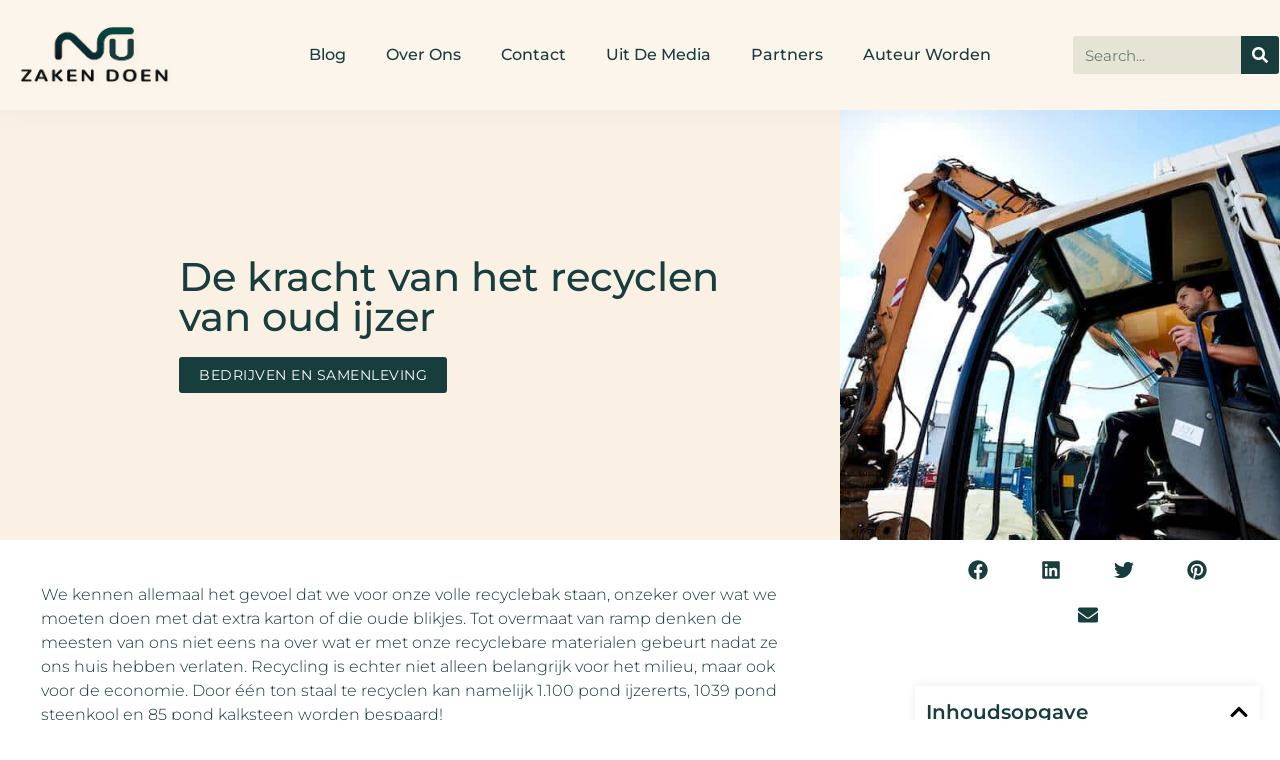

--- FILE ---
content_type: text/html; charset=UTF-8
request_url: https://nuzakendoen.nl/bedrijven-en-samenleving/de-kracht-van-het-recyclen-van-oud-ijzer/
body_size: 34831
content:
<!DOCTYPE html>
<html lang="en-US" prefix="og: https://ogp.me/ns#">
<head>
	<meta charset="UTF-8">
	<meta name="viewport" content="width=device-width, initial-scale=1.0, viewport-fit=cover" />		
<!-- Search Engine Optimization by Rank Math - https://rankmath.com/ -->
<title>De kracht van het recyclen van oud ijzer &bull; Nu Zaken Doen</title>
<meta name="description" content="We kennen allemaal het gevoel dat we voor onze volle recyclebak staan, onzeker over wat we moeten doen met dat extra karton of die oude blikjes. Tot overmaat"/>
<meta name="robots" content="follow, index, max-snippet:-1, max-video-preview:-1, max-image-preview:large"/>
<link rel="canonical" href="https://nuzakendoen.nl/bedrijven-en-samenleving/de-kracht-van-het-recyclen-van-oud-ijzer/" />
<meta property="og:locale" content="en_US" />
<meta property="og:type" content="article" />
<meta property="og:title" content="De kracht van het recyclen van oud ijzer &bull; Nu Zaken Doen" />
<meta property="og:description" content="We kennen allemaal het gevoel dat we voor onze volle recyclebak staan, onzeker over wat we moeten doen met dat extra karton of die oude blikjes. Tot overmaat" />
<meta property="og:url" content="https://nuzakendoen.nl/bedrijven-en-samenleving/de-kracht-van-het-recyclen-van-oud-ijzer/" />
<meta property="og:site_name" content="Nu Zaken Doen" />
<meta property="article:tag" content="Oud ijzer Rotterdam" />
<meta property="article:section" content="Bedrijven en samenleving" />
<meta property="og:image" content="https://nuzakendoen.nl/wp-content/uploads/2022/11/oud-ijzer-in-Rotterdam.jpeg" />
<meta property="og:image:secure_url" content="https://nuzakendoen.nl/wp-content/uploads/2022/11/oud-ijzer-in-Rotterdam.jpeg" />
<meta property="og:image:width" content="800" />
<meta property="og:image:height" content="534" />
<meta property="og:image:alt" content="De kracht van het recyclen van oud ijzer" />
<meta property="og:image:type" content="image/jpeg" />
<meta property="article:published_time" content="2022-11-28T12:53:35+00:00" />
<meta name="twitter:card" content="summary_large_image" />
<meta name="twitter:title" content="De kracht van het recyclen van oud ijzer &bull; Nu Zaken Doen" />
<meta name="twitter:description" content="We kennen allemaal het gevoel dat we voor onze volle recyclebak staan, onzeker over wat we moeten doen met dat extra karton of die oude blikjes. Tot overmaat" />
<meta name="twitter:image" content="https://nuzakendoen.nl/wp-content/uploads/2022/11/oud-ijzer-in-Rotterdam.jpeg" />
<script type="application/ld+json" class="rank-math-schema">{"@context":"https://schema.org","@graph":[{"@type":"Organization","@id":"https://nuzakendoen.nl/#organization","name":"nuzakendoen","url":"https://nuzakendoen.nl","logo":{"@type":"ImageObject","@id":"https://nuzakendoen.nl/#logo","url":"https://nuzakendoen.nl/wp-content/uploads/2023/08/Nuzakendoen-Logo-355x159px.png","contentUrl":"https://nuzakendoen.nl/wp-content/uploads/2023/08/Nuzakendoen-Logo-355x159px.png","caption":"Nu Zaken Doen","inLanguage":"en-US","width":"335","height":"159"}},{"@type":"WebSite","@id":"https://nuzakendoen.nl/#website","url":"https://nuzakendoen.nl","name":"Nu Zaken Doen","alternateName":"nuzakendoen.nl","publisher":{"@id":"https://nuzakendoen.nl/#organization"},"inLanguage":"en-US"},{"@type":"ImageObject","@id":"https://nuzakendoen.nl/wp-content/uploads/2022/11/oud-ijzer-in-Rotterdam.jpeg","url":"https://nuzakendoen.nl/wp-content/uploads/2022/11/oud-ijzer-in-Rotterdam.jpeg","width":"800","height":"534","inLanguage":"en-US"},{"@type":"BreadcrumbList","@id":"https://nuzakendoen.nl/bedrijven-en-samenleving/de-kracht-van-het-recyclen-van-oud-ijzer/#breadcrumb","itemListElement":[{"@type":"ListItem","position":"1","item":{"@id":"https://nuzakendoen.nl/","name":"Home"}},{"@type":"ListItem","position":"2","item":{"@id":"https://nuzakendoen.nl/bedrijven-en-samenleving/de-kracht-van-het-recyclen-van-oud-ijzer/","name":"De kracht van het recyclen van oud ijzer"}}]},{"@type":"WebPage","@id":"https://nuzakendoen.nl/bedrijven-en-samenleving/de-kracht-van-het-recyclen-van-oud-ijzer/#webpage","url":"https://nuzakendoen.nl/bedrijven-en-samenleving/de-kracht-van-het-recyclen-van-oud-ijzer/","name":"De kracht van het recyclen van oud ijzer &bull; Nu Zaken Doen","datePublished":"2022-11-28T12:53:35+00:00","dateModified":"2022-11-28T12:53:35+00:00","isPartOf":{"@id":"https://nuzakendoen.nl/#website"},"primaryImageOfPage":{"@id":"https://nuzakendoen.nl/wp-content/uploads/2022/11/oud-ijzer-in-Rotterdam.jpeg"},"inLanguage":"en-US","breadcrumb":{"@id":"https://nuzakendoen.nl/bedrijven-en-samenleving/de-kracht-van-het-recyclen-van-oud-ijzer/#breadcrumb"}},{"@type":"Person","@id":"https://nuzakendoen.nl/bedrijven-en-samenleving/de-kracht-van-het-recyclen-van-oud-ijzer/#author","image":{"@type":"ImageObject","@id":"https://secure.gravatar.com/avatar/?s=96&amp;d=mm&amp;r=g","url":"https://secure.gravatar.com/avatar/?s=96&amp;d=mm&amp;r=g","inLanguage":"en-US"},"worksFor":{"@id":"https://nuzakendoen.nl/#organization"}},{"@type":"BlogPosting","headline":"De kracht van het recyclen van oud ijzer &bull; Nu Zaken Doen","datePublished":"2022-11-28T12:53:35+00:00","dateModified":"2022-11-28T12:53:35+00:00","author":{"@id":"https://nuzakendoen.nl/bedrijven-en-samenleving/de-kracht-van-het-recyclen-van-oud-ijzer/#author"},"publisher":{"@id":"https://nuzakendoen.nl/#organization"},"description":"We kennen allemaal het gevoel dat we voor onze volle recyclebak staan, onzeker over wat we moeten doen met dat extra karton of die oude blikjes. Tot overmaat","name":"De kracht van het recyclen van oud ijzer &bull; Nu Zaken Doen","@id":"https://nuzakendoen.nl/bedrijven-en-samenleving/de-kracht-van-het-recyclen-van-oud-ijzer/#richSnippet","isPartOf":{"@id":"https://nuzakendoen.nl/bedrijven-en-samenleving/de-kracht-van-het-recyclen-van-oud-ijzer/#webpage"},"image":{"@id":"https://nuzakendoen.nl/wp-content/uploads/2022/11/oud-ijzer-in-Rotterdam.jpeg"},"inLanguage":"en-US","mainEntityOfPage":{"@id":"https://nuzakendoen.nl/bedrijven-en-samenleving/de-kracht-van-het-recyclen-van-oud-ijzer/#webpage"}}]}</script>
<!-- /Rank Math WordPress SEO plugin -->

<link rel='dns-prefetch' href='//fonts.googleapis.com' />
<link rel="alternate" title="oEmbed (JSON)" type="application/json+oembed" href="https://nuzakendoen.nl/wp-json/oembed/1.0/embed?url=https%3A%2F%2Fnuzakendoen.nl%2Fbedrijven-en-samenleving%2Fde-kracht-van-het-recyclen-van-oud-ijzer%2F" />
<link rel="alternate" title="oEmbed (XML)" type="text/xml+oembed" href="https://nuzakendoen.nl/wp-json/oembed/1.0/embed?url=https%3A%2F%2Fnuzakendoen.nl%2Fbedrijven-en-samenleving%2Fde-kracht-van-het-recyclen-van-oud-ijzer%2F&#038;format=xml" />
<style id='wp-img-auto-sizes-contain-inline-css' type='text/css'>
img:is([sizes=auto i],[sizes^="auto," i]){contain-intrinsic-size:3000px 1500px}
/*# sourceURL=wp-img-auto-sizes-contain-inline-css */
</style>
<link rel='stylesheet' id='colorboxstyle-css' href='https://nuzakendoen.nl/wp-content/plugins/link-library/colorbox/colorbox.css?ver=6.9' type='text/css' media='all' />
<style id='wp-emoji-styles-inline-css' type='text/css'>

	img.wp-smiley, img.emoji {
		display: inline !important;
		border: none !important;
		box-shadow: none !important;
		height: 1em !important;
		width: 1em !important;
		margin: 0 0.07em !important;
		vertical-align: -0.1em !important;
		background: none !important;
		padding: 0 !important;
	}
/*# sourceURL=wp-emoji-styles-inline-css */
</style>
<link rel='stylesheet' id='wp-block-library-css' href='https://nuzakendoen.nl/wp-includes/css/dist/block-library/style.min.css?ver=6.9' type='text/css' media='all' />
<style id='wp-block-library-theme-inline-css' type='text/css'>
.wp-block-audio :where(figcaption){color:#555;font-size:13px;text-align:center}.is-dark-theme .wp-block-audio :where(figcaption){color:#ffffffa6}.wp-block-audio{margin:0 0 1em}.wp-block-code{border:1px solid #ccc;border-radius:4px;font-family:Menlo,Consolas,monaco,monospace;padding:.8em 1em}.wp-block-embed :where(figcaption){color:#555;font-size:13px;text-align:center}.is-dark-theme .wp-block-embed :where(figcaption){color:#ffffffa6}.wp-block-embed{margin:0 0 1em}.blocks-gallery-caption{color:#555;font-size:13px;text-align:center}.is-dark-theme .blocks-gallery-caption{color:#ffffffa6}:root :where(.wp-block-image figcaption){color:#555;font-size:13px;text-align:center}.is-dark-theme :root :where(.wp-block-image figcaption){color:#ffffffa6}.wp-block-image{margin:0 0 1em}.wp-block-pullquote{border-bottom:4px solid;border-top:4px solid;color:currentColor;margin-bottom:1.75em}.wp-block-pullquote :where(cite),.wp-block-pullquote :where(footer),.wp-block-pullquote__citation{color:currentColor;font-size:.8125em;font-style:normal;text-transform:uppercase}.wp-block-quote{border-left:.25em solid;margin:0 0 1.75em;padding-left:1em}.wp-block-quote cite,.wp-block-quote footer{color:currentColor;font-size:.8125em;font-style:normal;position:relative}.wp-block-quote:where(.has-text-align-right){border-left:none;border-right:.25em solid;padding-left:0;padding-right:1em}.wp-block-quote:where(.has-text-align-center){border:none;padding-left:0}.wp-block-quote.is-large,.wp-block-quote.is-style-large,.wp-block-quote:where(.is-style-plain){border:none}.wp-block-search .wp-block-search__label{font-weight:700}.wp-block-search__button{border:1px solid #ccc;padding:.375em .625em}:where(.wp-block-group.has-background){padding:1.25em 2.375em}.wp-block-separator.has-css-opacity{opacity:.4}.wp-block-separator{border:none;border-bottom:2px solid;margin-left:auto;margin-right:auto}.wp-block-separator.has-alpha-channel-opacity{opacity:1}.wp-block-separator:not(.is-style-wide):not(.is-style-dots){width:100px}.wp-block-separator.has-background:not(.is-style-dots){border-bottom:none;height:1px}.wp-block-separator.has-background:not(.is-style-wide):not(.is-style-dots){height:2px}.wp-block-table{margin:0 0 1em}.wp-block-table td,.wp-block-table th{word-break:normal}.wp-block-table :where(figcaption){color:#555;font-size:13px;text-align:center}.is-dark-theme .wp-block-table :where(figcaption){color:#ffffffa6}.wp-block-video :where(figcaption){color:#555;font-size:13px;text-align:center}.is-dark-theme .wp-block-video :where(figcaption){color:#ffffffa6}.wp-block-video{margin:0 0 1em}:root :where(.wp-block-template-part.has-background){margin-bottom:0;margin-top:0;padding:1.25em 2.375em}
/*# sourceURL=/wp-includes/css/dist/block-library/theme.min.css */
</style>
<style id='classic-theme-styles-inline-css' type='text/css'>
/*! This file is auto-generated */
.wp-block-button__link{color:#fff;background-color:#32373c;border-radius:9999px;box-shadow:none;text-decoration:none;padding:calc(.667em + 2px) calc(1.333em + 2px);font-size:1.125em}.wp-block-file__button{background:#32373c;color:#fff;text-decoration:none}
/*# sourceURL=/wp-includes/css/classic-themes.min.css */
</style>
<style id='global-styles-inline-css' type='text/css'>
:root{--wp--preset--aspect-ratio--square: 1;--wp--preset--aspect-ratio--4-3: 4/3;--wp--preset--aspect-ratio--3-4: 3/4;--wp--preset--aspect-ratio--3-2: 3/2;--wp--preset--aspect-ratio--2-3: 2/3;--wp--preset--aspect-ratio--16-9: 16/9;--wp--preset--aspect-ratio--9-16: 9/16;--wp--preset--color--black: #000000;--wp--preset--color--cyan-bluish-gray: #abb8c3;--wp--preset--color--white: #ffffff;--wp--preset--color--pale-pink: #f78da7;--wp--preset--color--vivid-red: #cf2e2e;--wp--preset--color--luminous-vivid-orange: #ff6900;--wp--preset--color--luminous-vivid-amber: #fcb900;--wp--preset--color--light-green-cyan: #7bdcb5;--wp--preset--color--vivid-green-cyan: #00d084;--wp--preset--color--pale-cyan-blue: #8ed1fc;--wp--preset--color--vivid-cyan-blue: #0693e3;--wp--preset--color--vivid-purple: #9b51e0;--wp--preset--gradient--vivid-cyan-blue-to-vivid-purple: linear-gradient(135deg,rgb(6,147,227) 0%,rgb(155,81,224) 100%);--wp--preset--gradient--light-green-cyan-to-vivid-green-cyan: linear-gradient(135deg,rgb(122,220,180) 0%,rgb(0,208,130) 100%);--wp--preset--gradient--luminous-vivid-amber-to-luminous-vivid-orange: linear-gradient(135deg,rgb(252,185,0) 0%,rgb(255,105,0) 100%);--wp--preset--gradient--luminous-vivid-orange-to-vivid-red: linear-gradient(135deg,rgb(255,105,0) 0%,rgb(207,46,46) 100%);--wp--preset--gradient--very-light-gray-to-cyan-bluish-gray: linear-gradient(135deg,rgb(238,238,238) 0%,rgb(169,184,195) 100%);--wp--preset--gradient--cool-to-warm-spectrum: linear-gradient(135deg,rgb(74,234,220) 0%,rgb(151,120,209) 20%,rgb(207,42,186) 40%,rgb(238,44,130) 60%,rgb(251,105,98) 80%,rgb(254,248,76) 100%);--wp--preset--gradient--blush-light-purple: linear-gradient(135deg,rgb(255,206,236) 0%,rgb(152,150,240) 100%);--wp--preset--gradient--blush-bordeaux: linear-gradient(135deg,rgb(254,205,165) 0%,rgb(254,45,45) 50%,rgb(107,0,62) 100%);--wp--preset--gradient--luminous-dusk: linear-gradient(135deg,rgb(255,203,112) 0%,rgb(199,81,192) 50%,rgb(65,88,208) 100%);--wp--preset--gradient--pale-ocean: linear-gradient(135deg,rgb(255,245,203) 0%,rgb(182,227,212) 50%,rgb(51,167,181) 100%);--wp--preset--gradient--electric-grass: linear-gradient(135deg,rgb(202,248,128) 0%,rgb(113,206,126) 100%);--wp--preset--gradient--midnight: linear-gradient(135deg,rgb(2,3,129) 0%,rgb(40,116,252) 100%);--wp--preset--font-size--small: 14px;--wp--preset--font-size--medium: 20px;--wp--preset--font-size--large: 32px;--wp--preset--font-size--x-large: 42px;--wp--preset--font-size--normal: 16px;--wp--preset--font-size--huge: 42px;--wp--preset--spacing--20: 0.44rem;--wp--preset--spacing--30: 0.67rem;--wp--preset--spacing--40: 1rem;--wp--preset--spacing--50: 1.5rem;--wp--preset--spacing--60: 2.25rem;--wp--preset--spacing--70: 3.38rem;--wp--preset--spacing--80: 5.06rem;--wp--preset--shadow--natural: 6px 6px 9px rgba(0, 0, 0, 0.2);--wp--preset--shadow--deep: 12px 12px 50px rgba(0, 0, 0, 0.4);--wp--preset--shadow--sharp: 6px 6px 0px rgba(0, 0, 0, 0.2);--wp--preset--shadow--outlined: 6px 6px 0px -3px rgb(255, 255, 255), 6px 6px rgb(0, 0, 0);--wp--preset--shadow--crisp: 6px 6px 0px rgb(0, 0, 0);}:where(.is-layout-flex){gap: 0.5em;}:where(.is-layout-grid){gap: 0.5em;}body .is-layout-flex{display: flex;}.is-layout-flex{flex-wrap: wrap;align-items: center;}.is-layout-flex > :is(*, div){margin: 0;}body .is-layout-grid{display: grid;}.is-layout-grid > :is(*, div){margin: 0;}:where(.wp-block-columns.is-layout-flex){gap: 2em;}:where(.wp-block-columns.is-layout-grid){gap: 2em;}:where(.wp-block-post-template.is-layout-flex){gap: 1.25em;}:where(.wp-block-post-template.is-layout-grid){gap: 1.25em;}.has-black-color{color: var(--wp--preset--color--black) !important;}.has-cyan-bluish-gray-color{color: var(--wp--preset--color--cyan-bluish-gray) !important;}.has-white-color{color: var(--wp--preset--color--white) !important;}.has-pale-pink-color{color: var(--wp--preset--color--pale-pink) !important;}.has-vivid-red-color{color: var(--wp--preset--color--vivid-red) !important;}.has-luminous-vivid-orange-color{color: var(--wp--preset--color--luminous-vivid-orange) !important;}.has-luminous-vivid-amber-color{color: var(--wp--preset--color--luminous-vivid-amber) !important;}.has-light-green-cyan-color{color: var(--wp--preset--color--light-green-cyan) !important;}.has-vivid-green-cyan-color{color: var(--wp--preset--color--vivid-green-cyan) !important;}.has-pale-cyan-blue-color{color: var(--wp--preset--color--pale-cyan-blue) !important;}.has-vivid-cyan-blue-color{color: var(--wp--preset--color--vivid-cyan-blue) !important;}.has-vivid-purple-color{color: var(--wp--preset--color--vivid-purple) !important;}.has-black-background-color{background-color: var(--wp--preset--color--black) !important;}.has-cyan-bluish-gray-background-color{background-color: var(--wp--preset--color--cyan-bluish-gray) !important;}.has-white-background-color{background-color: var(--wp--preset--color--white) !important;}.has-pale-pink-background-color{background-color: var(--wp--preset--color--pale-pink) !important;}.has-vivid-red-background-color{background-color: var(--wp--preset--color--vivid-red) !important;}.has-luminous-vivid-orange-background-color{background-color: var(--wp--preset--color--luminous-vivid-orange) !important;}.has-luminous-vivid-amber-background-color{background-color: var(--wp--preset--color--luminous-vivid-amber) !important;}.has-light-green-cyan-background-color{background-color: var(--wp--preset--color--light-green-cyan) !important;}.has-vivid-green-cyan-background-color{background-color: var(--wp--preset--color--vivid-green-cyan) !important;}.has-pale-cyan-blue-background-color{background-color: var(--wp--preset--color--pale-cyan-blue) !important;}.has-vivid-cyan-blue-background-color{background-color: var(--wp--preset--color--vivid-cyan-blue) !important;}.has-vivid-purple-background-color{background-color: var(--wp--preset--color--vivid-purple) !important;}.has-black-border-color{border-color: var(--wp--preset--color--black) !important;}.has-cyan-bluish-gray-border-color{border-color: var(--wp--preset--color--cyan-bluish-gray) !important;}.has-white-border-color{border-color: var(--wp--preset--color--white) !important;}.has-pale-pink-border-color{border-color: var(--wp--preset--color--pale-pink) !important;}.has-vivid-red-border-color{border-color: var(--wp--preset--color--vivid-red) !important;}.has-luminous-vivid-orange-border-color{border-color: var(--wp--preset--color--luminous-vivid-orange) !important;}.has-luminous-vivid-amber-border-color{border-color: var(--wp--preset--color--luminous-vivid-amber) !important;}.has-light-green-cyan-border-color{border-color: var(--wp--preset--color--light-green-cyan) !important;}.has-vivid-green-cyan-border-color{border-color: var(--wp--preset--color--vivid-green-cyan) !important;}.has-pale-cyan-blue-border-color{border-color: var(--wp--preset--color--pale-cyan-blue) !important;}.has-vivid-cyan-blue-border-color{border-color: var(--wp--preset--color--vivid-cyan-blue) !important;}.has-vivid-purple-border-color{border-color: var(--wp--preset--color--vivid-purple) !important;}.has-vivid-cyan-blue-to-vivid-purple-gradient-background{background: var(--wp--preset--gradient--vivid-cyan-blue-to-vivid-purple) !important;}.has-light-green-cyan-to-vivid-green-cyan-gradient-background{background: var(--wp--preset--gradient--light-green-cyan-to-vivid-green-cyan) !important;}.has-luminous-vivid-amber-to-luminous-vivid-orange-gradient-background{background: var(--wp--preset--gradient--luminous-vivid-amber-to-luminous-vivid-orange) !important;}.has-luminous-vivid-orange-to-vivid-red-gradient-background{background: var(--wp--preset--gradient--luminous-vivid-orange-to-vivid-red) !important;}.has-very-light-gray-to-cyan-bluish-gray-gradient-background{background: var(--wp--preset--gradient--very-light-gray-to-cyan-bluish-gray) !important;}.has-cool-to-warm-spectrum-gradient-background{background: var(--wp--preset--gradient--cool-to-warm-spectrum) !important;}.has-blush-light-purple-gradient-background{background: var(--wp--preset--gradient--blush-light-purple) !important;}.has-blush-bordeaux-gradient-background{background: var(--wp--preset--gradient--blush-bordeaux) !important;}.has-luminous-dusk-gradient-background{background: var(--wp--preset--gradient--luminous-dusk) !important;}.has-pale-ocean-gradient-background{background: var(--wp--preset--gradient--pale-ocean) !important;}.has-electric-grass-gradient-background{background: var(--wp--preset--gradient--electric-grass) !important;}.has-midnight-gradient-background{background: var(--wp--preset--gradient--midnight) !important;}.has-small-font-size{font-size: var(--wp--preset--font-size--small) !important;}.has-medium-font-size{font-size: var(--wp--preset--font-size--medium) !important;}.has-large-font-size{font-size: var(--wp--preset--font-size--large) !important;}.has-x-large-font-size{font-size: var(--wp--preset--font-size--x-large) !important;}
:where(.wp-block-post-template.is-layout-flex){gap: 1.25em;}:where(.wp-block-post-template.is-layout-grid){gap: 1.25em;}
:where(.wp-block-term-template.is-layout-flex){gap: 1.25em;}:where(.wp-block-term-template.is-layout-grid){gap: 1.25em;}
:where(.wp-block-columns.is-layout-flex){gap: 2em;}:where(.wp-block-columns.is-layout-grid){gap: 2em;}
:root :where(.wp-block-pullquote){font-size: 1.5em;line-height: 1.6;}
/*# sourceURL=global-styles-inline-css */
</style>
<link rel='stylesheet' id='thumbs_rating_styles-css' href='https://nuzakendoen.nl/wp-content/plugins/link-library/upvote-downvote/css/style.css?ver=1.0.0' type='text/css' media='all' />
<link rel='stylesheet' id='ez-toc-css' href='https://nuzakendoen.nl/wp-content/plugins/easy-table-of-contents/assets/css/screen.min.css?ver=2.0.80' type='text/css' media='all' />
<style id='ez-toc-inline-css' type='text/css'>
div#ez-toc-container .ez-toc-title {font-size: 120%;}div#ez-toc-container .ez-toc-title {font-weight: 500;}div#ez-toc-container ul li , div#ez-toc-container ul li a {font-size: 95%;}div#ez-toc-container ul li , div#ez-toc-container ul li a {font-weight: 500;}div#ez-toc-container nav ul ul li {font-size: 90%;}div#ez-toc-container {background: #ffffff;border: 1px solid #ddd;}div#ez-toc-container p.ez-toc-title , #ez-toc-container .ez_toc_custom_title_icon , #ez-toc-container .ez_toc_custom_toc_icon {color: #3f3f3f;}div#ez-toc-container ul.ez-toc-list a {color: #104900;}div#ez-toc-container ul.ez-toc-list a:hover {color: #19a800;}div#ez-toc-container ul.ez-toc-list a:visited {color: #428bca;}.ez-toc-counter nav ul li a::before {color: ;}.ez-toc-box-title {font-weight: bold; margin-bottom: 10px; text-align: center; text-transform: uppercase; letter-spacing: 1px; color: #666; padding-bottom: 5px;position:absolute;top:-4%;left:5%;background-color: inherit;transition: top 0.3s ease;}.ez-toc-box-title.toc-closed {top:-25%;}
.ez-toc-container-direction {direction: ltr;}.ez-toc-counter ul{counter-reset: item ;}.ez-toc-counter nav ul li a::before {content: counters(item, '.', decimal) '. ';display: inline-block;counter-increment: item;flex-grow: 0;flex-shrink: 0;margin-right: .2em; float: left; }.ez-toc-widget-direction {direction: ltr;}.ez-toc-widget-container ul{counter-reset: item ;}.ez-toc-widget-container nav ul li a::before {content: counters(item, '.', decimal) '. ';display: inline-block;counter-increment: item;flex-grow: 0;flex-shrink: 0;margin-right: .2em; float: left; }
/*# sourceURL=ez-toc-inline-css */
</style>
<link rel='stylesheet' id='parent-style-css' href='https://nuzakendoen.nl/wp-content/themes/pennews/style.css?ver=6.9' type='text/css' media='all' />
<link rel='stylesheet' id='penci-style-child-css' href='https://nuzakendoen.nl/wp-content/themes/pennews-child/style.css?ver=1.0.0' type='text/css' media='all' />
<link rel='stylesheet' id='penci-font-awesome-css' href='https://nuzakendoen.nl/wp-content/themes/pennews/css/font-awesome.min.css?ver=4.5.2' type='text/css' media='all' />
<link rel='stylesheet' id='penci-fonts-css' href='//fonts.googleapis.com/css?family=Roboto%3A300%2C300italic%2C400%2C400italic%2C500%2C500italic%2C700%2C700italic%2C800%2C800italic%7CMukta+Vaani%3A300%2C300italic%2C400%2C400italic%2C500%2C500italic%2C700%2C700italic%2C800%2C800italic%7COswald%3A300%2C300italic%2C400%2C400italic%2C500%2C500italic%2C700%2C700italic%2C800%2C800italic%7CTeko%3A300%2C300italic%2C400%2C400italic%2C500%2C500italic%2C700%2C700italic%2C800%2C800italic%7CBiryani%3A300%2C300italic%2C400%2C400italic%2C500%2C500italic%2C700%2C700italic%2C800%2C800italic%7CMontserrat%3A300%2C300italic%2C400%2C400italic%2C500%2C500italic%2C700%2C700italic%2C800%2C800italic%7CMerriweather+Sans%3A300%2C300italic%2C400%2C400italic%2C500%2C500italic%2C700%2C700italic%2C800%2C800italic%3A300%2C300italic%2C400%2C400italic%2C500%2C500italic%2C700%2C700italic%2C800%2C800italic%26subset%3Dcyrillic%2Ccyrillic-ext%2Cgreek%2Cgreek-ext%2Clatin-ext&#038;ver=1.0' type='text/css' media='all' />
<link rel='stylesheet' id='penci-style-css' href='https://nuzakendoen.nl/wp-content/themes/pennews-child/style.css?ver=6.6.0' type='text/css' media='all' />
<style id='penci-style-inline-css' type='text/css'>
.penci-block-vc.style-title-13:not(.footer-widget).style-title-center .penci-block-heading {border-right: 10px solid transparent; border-left: 10px solid transparent; }.site-branding h1, .site-branding h2 {margin: 0;}.penci-schema-markup { display: none !important; }.penci-entry-media .twitter-video { max-width: none !important; margin: 0 !important; }.penci-entry-media .fb-video { margin-bottom: 0; }.penci-entry-media .post-format-meta > iframe { vertical-align: top; }.penci-single-style-6 .penci-entry-media-top.penci-video-format-dailymotion:after, .penci-single-style-6 .penci-entry-media-top.penci-video-format-facebook:after, .penci-single-style-6 .penci-entry-media-top.penci-video-format-vimeo:after, .penci-single-style-6 .penci-entry-media-top.penci-video-format-twitter:after, .penci-single-style-7 .penci-entry-media-top.penci-video-format-dailymotion:after, .penci-single-style-7 .penci-entry-media-top.penci-video-format-facebook:after, .penci-single-style-7 .penci-entry-media-top.penci-video-format-vimeo:after, .penci-single-style-7 .penci-entry-media-top.penci-video-format-twitter:after { content: none; } .penci-single-style-5 .penci-entry-media.penci-video-format-dailymotion:after, .penci-single-style-5 .penci-entry-media.penci-video-format-facebook:after, .penci-single-style-5 .penci-entry-media.penci-video-format-vimeo:after, .penci-single-style-5 .penci-entry-media.penci-video-format-twitter:after { content: none; }@media screen and (max-width: 960px) { .penci-insta-thumb ul.thumbnails.penci_col_5 li, .penci-insta-thumb ul.thumbnails.penci_col_6 li { width: 33.33% !important; } .penci-insta-thumb ul.thumbnails.penci_col_7 li, .penci-insta-thumb ul.thumbnails.penci_col_8 li, .penci-insta-thumb ul.thumbnails.penci_col_9 li, .penci-insta-thumb ul.thumbnails.penci_col_10 li { width: 25% !important; } }.site-header.header--s12 .penci-menu-toggle-wapper,.site-header.header--s12 .header__social-search { flex: 1; }.site-header.header--s5 .site-branding {  padding-right: 0;margin-right: 40px; }.penci-block_37 .penci_post-meta { padding-top: 8px; }.penci-block_37 .penci-post-excerpt + .penci_post-meta { padding-top: 0; }.penci-hide-text-votes { display: none; }.penci-usewr-review {  border-top: 1px solid #ececec; }.penci-review-score {top: 5px; position: relative; }.penci-social-counter.penci-social-counter--style-3 .penci-social__empty a, .penci-social-counter.penci-social-counter--style-4 .penci-social__empty a, .penci-social-counter.penci-social-counter--style-5 .penci-social__empty a, .penci-social-counter.penci-social-counter--style-6 .penci-social__empty a { display: flex; justify-content: center; align-items: center; }.penci-block-error { padding: 0 20px 20px; }@media screen and (min-width: 1240px){ .penci_dis_padding_bw .penci-content-main.penci-col-4:nth-child(3n+2) { padding-right: 15px; padding-left: 15px; }}.bos_searchbox_widget_class.penci-vc-column-1 #flexi_searchbox #b_searchboxInc .b_submitButton_wrapper{ padding-top: 10px; padding-bottom: 10px; }.mfp-image-holder .mfp-close, .mfp-iframe-holder .mfp-close { background: transparent; border-color: transparent; }h1, h2, h3, h4, h5, h6,.error404 .page-title,
		.error404 .penci-block-vc .penci-block__title, .footer__bottom.style-2 .block-title {font-family: 'Montserrat', sans-serif}h1, h2, h3, h4, h5, h6,.error404 .page-title,
		 .error404 .penci-block-vc .penci-block__title, .product_list_widget .product-title, .footer__bottom.style-2 .block-title {font-weight: 700}body, button, input, select, textarea,.penci-post-subtitle,.woocommerce ul.products li.product .button,#site-navigation .penci-megamenu .penci-mega-thumbnail .mega-cat-name{font-family: 'Montserrat', sans-serif}.site-content, .page-template-full-width.penci-block-pagination .site-content{ margin-bottom:20px; }.penci-vc_two-sidebar.penci-vc_2sidebar-content.penci-container .penci-wide-content,.penci-vc_two-sidebar.penci-vc_2sidebar-content.penci-container-fluid  .penci-wide-content,.penci-vc_two-sidebar.penci-vc_content-2sidebar.penci-container .penci-wide-content,.penci-vc_two-sidebar.penci-vc_content-2sidebar.penci-container-fluid .penci-wide-content {padding-left: 0 !important;padding-right: 0 !important;}@media screen and (min-width: 1240px){
		.two-sidebar .site-main .penci-container .penci-wide-content,
		.penci-vc_two-sidebar.penci-container .penci-wide-content,
		.penci-vc_two-sidebar.penci-container-fluid .penci-wide-content{ padding-left: 20px!important; padding-right:20px!important;  }}@media screen and (min-width: 1240px){
		 .penci-vc_sidebar-left .penci-content-main,
		 .penci-container-width-1400 .penci-con_innner-sidebar-left .penci_column_inner-main, 
		 .sidebar-left .site-main .penci-wide-content{ padding-left:20px !important;padding-right: 0 !important; }}@media screen and (min-width: 1240px){ 
		 .penci-vc_sidebar-right .penci-content-main,
		 .sidebar-right .site-main .penci-wide-content,
		 .penci-container-width-1400 .penci-con_innner-sidebar-right .penci_column_inner-main { padding-right:20px !important; padding-left:0 !important; }}@media screen and (min-width: 1240px){  .penci-container__content .penci-col-6:nth-child(2n+1), .penci-two-column .penci-container__content .penci-two-column-item:nth-child(2n+1){ padding-right:10px !important; }}@media screen and (min-width: 1240px){  .penci-container__content .penci-col-6:nth-child(2n+2), .penci-two-column .penci-container__content .penci-two-column-item:nth-child(2n+2){ padding-left:10px !important; }}@media screen and (min-width: 1240px){  .penci-container__content .penci-col-4:nth-child(3n+1){ padding-right:10px !important; }}@media screen and (min-width: 1240px){  .penci-container__content .penci-col-4:nth-child(3n+2){ padding-left:10px !important; padding-right:10px !important; }}@media screen and (min-width: 1240px){  .penci-container__content .penci-col-4:nth-child(3n+3){ padding-left:10px !important; }}@media screen and (min-width: 1240px){  .penci-container__content .penci-col-3:nth-child(4n+1){ padding-right:10px !important; }}@media screen and (min-width: 1240px){  .penci-container__content .penci-col-3:nth-child(4n+2),
		.penci-container__content .penci-col-3:nth-child(4n+3){ padding-left:10px !important; padding-right:10px !important; }}@media screen and (min-width: 1240px){  .penci-container__content .penci-col-3:nth-child(4n+4){ padding-left:10px !important; }}@media screen and (min-width: 1240px) {.penci-recipe-index-wrap .penci-recipe-index .penci-recipe-index-item {padding-left: 10px !important;padding-right: 10px !important;}}@media screen and (min-width: 1240px){ 
		 .penci-vc_two-sidebar.penci-vc_content-2sidebar.penci-container .penci-wide-content,
		 .penci-vc_two-sidebar.penci-vc_content-2sidebar.penci-container-fluid .penci-wide-content,
		 .penci-vc_two-sidebar.penci-vc_2sidebar-content.penci-container .penci-wide-content,
		 .penci-vc_two-sidebar.penci-vc_2sidebar-content.penci-container-fluid .penci-wide-content{ max-width: calc( 100% - 640px) !important; }}@media screen and (min-width: 1240px){ 
		 .penci-container-1080.penci-vc_two-sidebar .penci-content-main, 
		 .penci-container-width-1080.penci-vc_two-sidebar .penci-content-main{ max-width: calc( 100% - 640px) !important; }}@media screen and (min-width: 1240px){ .penci-vc_two-sidebar.penci-vc_content-2sidebar.penci-container .widget-area-2,
		 .penci-vc_two-sidebar.penci-vc_content-2sidebar.penci-container-fluid .widget-area-2,
		 .penci-vc_two-sidebar.penci-vc_content-2sidebar.penci-container .widget-area-1, 
		 .penci-vc_two-sidebar.penci-vc_content-2sidebar.penci-container-fluid .widget-area-1{  padding-left:20px !important; width: 320px !important; }}@media screen and (min-width: 1240px){ .penci-vc_two-sidebar.penci-vc_2sidebar-content.penci-container .widget-area-2,
		 .penci-vc_two-sidebar.penci-vc_2sidebar-content.penci-container-fluid .widget-area-2,
		 .penci-vc_two-sidebar.penci-vc_2sidebar-content.penci-container .widget-area-1, 
		 .penci-vc_two-sidebar.penci-vc_2sidebar-content.penci-container-fluid .widget-area-1{  padding-right:20px !important; width: 320px !important; }}.penci-topbar{ background-color:#000000 ; }.penci-topbar,.penci-topbar a, .penci-topbar ul li a{ color:#71ab7f ; }.penci-topbar a:hover , .penci-topbar ul li a:hover{ color:#434c5c !important; }.penci-topbar .topbar__trending .headline-title{ background-color:#000000 ; }.penci-topbar .topbar__trending .headline-title{ color:#71ab7f ; }.site-description{ font-family: 'Biryani', sans-serif; }.main-navigation a,.mobile-sidebar .primary-menu-mobile li a, .penci-menu-hbg .primary-menu-mobile li a{ font-family: 'Merriweather Sans', sans-serif; }.main-navigation > ul:not(.children) > li > a{ font-size: 13px; }#site-navigation .penci-megamenu .penci-mega-child-categories a{ font-size: 13px; }#site-navigation .penci-megamenu .penci-mega-date{ font-size: 12px; }.penci-post-pagination h5{ font-size:16px; }.penci-author-content h5 a{ font-size:16px; }.penci-post-related .item-related h4{ font-size:15px; }
		.penci-post-related .post-title-box .post-box-title,
		.post-comments .post-title-box .post-box-title, 
		.site-content .post-comments #respond h3{ font-size: 16px !important; }.penci-block-vc-pag  .penci-archive__list_posts .penci-post-item .entry-title{ font-size:20px; }.penci-menu-hbg-widgets .menu-hbg-title { font-family:'Merriweather Sans', sans-serif }
		.woocommerce div.product .related > h2,.woocommerce div.product .upsells > h2,
		.post-title-box .post-box-title,.site-content #respond h3,.site-content .widget-title,
		.site-content .widgettitle,
		body.page-template-full-width.page-paged-2 .site-content .widget.penci-block-vc .penci-block__title,
		body:not( .page-template-full-width ) .site-content .widget.penci-block-vc .penci-block__title{ font-size:14px !important;font-weight:700 !important;font-family:'Merriweather Sans', sans-serif !important; }#footer__sidebars.footer__sidebars{padding-bottom: 40px;}.site-footer .penci-block-vc .penci-block__title{ font-size:14px;font-weight:700;font-family:'Biryani', sans-serif; }.site-footer .penci-footer-text-wrap { font-size:14px;}body{ background-color: #fff; }
		.penci-ajax-search-results .ajax-loading:before,
		.show-search .show-search__content,
		div.bbp-template-notice, div.indicator-hint,	
		.widget select,select, pre,.wpb_text_column,
		.single .penci-content-post, .page .penci-content-post,
		.forum-archive .penci-content-post,
		.penci-block-vc,.penci-archive__content,.error404 .not-found,.ajax-loading:before{ background-color:#ffffff }
		.penci-block-vc.style-title-11:not(.footer-widget) .penci-block__title a,
		.penci-block-vc.style-title-11:not(.footer-widget) .penci-block__title span, 
		.penci-block-vc.style-title-11:not(.footer-widget) .penci-subcat-filter, 
		.penci-block-vc.style-title-11:not(.footer-widget) .penci-slider-nav{ background-color:#ffffff }.penci-archive .entry-meta,.penci-archive .entry-meta a,

			.penci-inline-related-posts .penci_post-meta, .penci__general-meta .penci_post-meta, 
			.penci-block_video.style-1 .penci_post-meta, .penci-block_video.style-7 .penci_post-meta,
			.penci_breadcrumbs a, .penci_breadcrumbs span,.penci_breadcrumbs i,
			.error404 .page-content,
			.woocommerce .comment-form p.stars a,
			.woocommerce .woocommerce-ordering, .woocommerce .woocommerce-result-count,
			.woocommerce #reviews #comments ol.commentlist li .comment-text .meta,
			.penci-entry-meta,#wp-calendar caption,.penci-post-pagination span,
			.penci-archive .entry-meta span{ color:#999999 }
		.site-main .element-media-controls a, .entry-content .element-media-controls a,
		    .penci-portfolio-below_img .inner-item-portfolio .portfolio-desc h3,
			.post-entry .penci-portfolio-filter ul li a, .penci-portfolio-filter ul li a,
			.widget_display_stats dt, .widget_display_stats dd,
			#wp-calendar tbody td a,
			.widget.widget_display_replies a,
			.post-entry .penci-portfolio-filter ul li.active a, .penci-portfolio-filter ul li.active a,
			.woocommerce div.product .woocommerce-tabs ul.tabs li a,
			.woocommerce ul.products li.product h3, .woocommerce ul.products li.product .woocommerce-loop-product__title,
			.woocommerce table.shop_table td.product-name a,
			input[type="text"], input[type="email"], input[type="url"], input[type="password"],
			input[type="search"], input[type="number"], input[type="tel"], input[type="range"], input[type="date"],
			input[type="month"], input[type="week"], input[type="time"], input[type="datetime"], input[type="datetime-local"], input[type="color"], textarea,
			.error404 .page-content .search-form .search-submit,.penci-no-results .search-form .search-submit,.error404 .page-content a,
			a,.widget a,.penci-block-vc .penci-block__title a, .penci-block-vc .penci-block__title span,
			.penci-page-title, .penci-entry-title,.woocommerce .page-title,
			.penci-recipe-index-wrap .penci-recipe-index-title a,
			.penci-social-buttons .penci-social-share-text,
			.woocommerce div.product .product_title,
			.penci-post-pagination h5 a,
			.woocommerce div.product .woocommerce-tabs .panel > h2:first-child, .woocommerce div.product .woocommerce-tabs .panel #reviews #comments h2,
			.woocommerce div.product .woocommerce-tabs .panel #respond .comment-reply-title,
			.woocommerce #reviews #comments ol.commentlist li .comment-text .meta strong,
			.woocommerce div.product .related > h2, .woocommerce div.product .upsells > h2,
			.penci-author-content .author-social,
			.forum-archive .penci-entry-title,
			#bbpress-forums li.bbp-body ul.forum li.bbp-forum-info a,
			.woocommerce div.product .entry-summary div[itemprop="description"] h2, .woocommerce div.product .woocommerce-tabs #tab-description h2,
			.widget.widget_recent_entries li a, .widget.widget_recent_comments li a, .widget.widget_meta li a,
			.penci-pagination:not(.penci-ajax-more) a, .penci-pagination:not(.penci-ajax-more) span{ color:#183d3d }div.wpforms-container .wpforms-form input[type=date],div.wpforms-container .wpforms-form input[type=datetime],div.wpforms-container .wpforms-form input[type=datetime-local],div.wpforms-container .wpforms-form input[type=email],div.wpforms-container .wpforms-form input[type=month],div.wpforms-container .wpforms-form input[type=number],div.wpforms-container .wpforms-form input[type=password],div.wpforms-container .wpforms-form input[type=range],div.wpforms-container .wpforms-form input[type=search],div.wpforms-container .wpforms-form input[type=tel],div.wpforms-container .wpforms-form input[type=text],div.wpforms-container .wpforms-form input[type=time],div.wpforms-container .wpforms-form input[type=url],div.wpforms-container .wpforms-form input[type=week],div.wpforms-container .wpforms-form select,div.wpforms-container .wpforms-form textarea{ color: #183d3d }
		h1, h2, h3, h4, h5, h6,.penci-userreview-author,.penci-review-metas .penci-review-meta i,
		.entry-content h1, .entry-content h2, .entry-content h3, .entry-content h4,
		.entry-content h5, .entry-content h6, .comment-content h1, .comment-content h2,
		.comment-content h3, .comment-content h4, .comment-content h5, .comment-content h6,
		.penci-inline-related-posts .penci-irp-heading{ color:#183d3d }.site-main .frontend-form-container .element-media-file,.site-main .frontend-form-container .element-media,.site-main .frontend-item-container .select2.select2-container .select2-selection.select-with-search-container,.site-main .frontend-item-container input[type="text"],.site-main .frontend-item-container input[type="email"],.site-main .frontend-item-container input[type="url"],.site-main .frontend-item-container textarea,.site-main .frontend-item-container select{ border-color: #ffffff }
			.site-header,
			.buddypress-wrap .select-wrap,
			.penci-post-blog-classic,
			.activity-list.bp-list,
			.penci-team_memebers .penci-team_item__content,
			.penci-author-box-wrap,
			.about-widget .about-me-heading:before,
			#buddypress .wp-editor-container,
			#bbpress-forums .bbp-forums-list,
			div.bbp-forum-header, div.bbp-topic-header, div.bbp-reply-header,
			.activity-list li.bbp_topic_create .activity-content .activity-inner,
			.rtl .activity-list li.bbp_reply_create .activity-content .activity-inner,
			#drag-drop-area,
			.bp-avatar-nav ul.avatar-nav-items li.current,
			.bp-avatar-nav ul,
			.site-main .bbp-pagination-links a, .site-main .bbp-pagination-links span.current,
			.bbpress  .wp-editor-container,
			.penci-ajax-search-results-wrapper,
			.show-search .search-field,
			.show-search .show-search__content,
			.penci-viewall-results,
			.penci-subcat-list .flexMenu-viewMore .flexMenu-popup,
			.penci-owl-carousel-style .owl-dot span,
			.penci-owl-carousel-slider .owl-dot span,
			.woocommerce-cart table.cart td.actions .coupon .input-text,
			.blog-boxed .penci-archive__content .article_content,
			.penci-block_28 .block28_first_item:not(.hide-border),
			.penci-mul-comments-wrapper .penci-tab-nav,
			.penci-recipe,.penci-recipe-heading,.penci-recipe-ingredients,.penci-recipe-notes,
			.wp-block-yoast-faq-block .schema-faq-section,
			.wp-block-yoast-how-to-block ol.schema-how-to-steps,
			.wp-block-pullquote,
			.wrapper-penci-recipe .penci-recipe-ingredients
			{ border-color:#ffffff }
		    blockquote:not(.wp-block-quote):before, q:before,   
		    blockquote:not(.wp-block-quote):after, q:after, blockquote.style-3:before,
			.penci-block-vc.style-title-10:not(.footer-widget) .penci-block-heading:after
			{ background-color:#ffffff }
			.penci-block-vc.style-title-10:not(.footer-widget) .penci-block-heading,
			.wrapper-penci-review, .penci-review-container.penci-review-count,.penci-usewr-review,
			.widget .tagcloud a,.widget.widget_recent_entries li, .widget.widget_recent_comments li, .widget.widget_meta li,
		    .penci-inline-related-posts,
		    .penci_dark_layout .site-main #buddypress div.item-list-tabs:not(#subnav),
			code,abbr, acronym,fieldset,hr,#bbpress-forums div.bbp-the-content-wrapper textarea.bbp-the-content,
			.penci-pagination:not(.penci-ajax-more) a, .penci-pagination:not(.penci-ajax-more) span,
			th,td,#wp-calendar tbody td{ border-color:#ffffff }
			.site-main #bbpress-forums li.bbp-body ul.forum,
			.site-main #bbpress-forums li.bbp-body ul.topic,#bbpress-forums li.bbp-footer,
			#bbpress-forums div.bbp-template-notice.info,
			.bbp-pagination-links a, .bbp-pagination-links span.current,
			.site-main #buddypress .standard-form textarea,
			.site-main #buddypress .standard-form input[type=text], .site-main #buddypress .standard-form input[type=color], 
			.site-main #buddypress .standard-form input[type=date], .site-main #buddypress .standard-form input[type=datetime],
			.site-main #buddypress .standard-form input[type=datetime-local], .site-main #buddypress .standard-form input[type=email],
			.site-main #buddypress .standard-form input[type=month], .site-main #buddypress .standard-form input[type=number], 
			.site-main #buddypress .standard-form input[type=range], .site-main #buddypress .standard-form input[type=search], 
			.site-main #buddypress .standard-form input[type=tel], .site-main #buddypress .standard-form input[type=time],
		    .site-main #buddypress .standard-form input[type=url], .site-main #buddypress .standard-form input[type=week],
		    .site-main #buddypress .standard-form select,.site-main #buddypress .standard-form input[type=password],
	        .site-main #buddypress .dir-search input[type=search], .site-main #buddypress .dir-search input[type=text],
	        .site-main #buddypress .groups-members-search input[type=search], .site-main #buddypress .groups-members-search input[type=text],
	        .site-main #buddypress button, .site-main #buddypress a.button,
	        .site-main #buddypress input[type=button], .site-main #buddypress input[type=reset],
	        .site-main #buddypress ul.button-nav li a,.site-main #buddypress div.generic-button a,.site-main #buddypress .comment-reply-link, 
	        a.bp-title-button,.site-main #buddypress button:hover,.site-main #buddypress a.button:hover, .site-main #buddypress a.button:focus,
	        .site-main #buddypress input[type=button]:hover, .site-main #buddypress input[type=reset]:hover, 
	        .site-main #buddypress ul.button-nav li a:hover, .site-main #buddypress ul.button-nav li.current a,
	        .site-main #buddypress div.generic-button a:hover,.site-main #buddypress .comment-reply-link:hover,
	        .site-main #buddypress input[type=submit]:hover,.site-main #buddypress select,.site-main #buddypress ul.item-list,
			.site-main #buddypress .profile[role=main],.site-main #buddypress ul.item-list li,.site-main #buddypress div.pagination .pag-count ,
			.site-main #buddypress div.pagination .pagination-links span,.site-main #buddypress div.pagination .pagination-links a,
			body.activity-permalink .site-main #buddypress div.activity-comments, .site-main #buddypress div.activity-comments form .ac-textarea,
			.site-main #buddypress table.profile-fields, .site-main #buddypress table.profile-fields:last-child{ border-color:#ffffff }.site-main #buddypress table.notifications tr td.label, #buddypress table.notifications-settings tr td.label,.site-main #buddypress table.profile-fields tr td.label, #buddypress table.wp-profile-fields tr td.label,.site-main #buddypress table.messages-notices tr td.label, #buddypress table.forum tr td.label{ border-color: #ffffff !important; }
			.penci-block-vc,
			.penci-block_1 .block1_first_item,
			.penci-block_1 .block1_first_item .penci_post-meta,
			.penci-block_1 .block1_items .penci_media_object,
			.penci-block_4 .penci-small-thumb:after,
			.penci-recent-rv,
			.penci-block_6 .penci-post-item,
			.penci-block_9 .block9_first_item,.penci-block_9 .penci-post-item,
			.penci-block_9 .block9_items .block9_item_loadmore:first-of-type,
			.penci-block_11 .block11_first_item,.penci-block_11 .penci-post-item,
			.penci-block_11 .block11_items .block11_item_loadmore:first-of-type,
			.penci-block_15 .penci-post-item,.penci-block_15 .penci-block__title,
			.penci-block_20 .penci_media_object,
			.penci-block_20 .penci_media_object.penci_mobj-image-right .penci_post_content,
			.penci-block_26 .block26_items .penci-post-item,
			.penci-block_28 .block28_first_item,
			.penci-block_28 .block28_first_item .penci_post-meta,
			.penci-block_29 .block_29_items .penci-post-item,
			.penci-block_30 .block30_items .penci_media_object,
			.penci-block_33 .block33_big_item .penci_post-meta,
			.penci-block_36 .penci-post-item, .penci-block_36 .penci-block__title,
			.penci-block_6 .penci-block_content__items:not(.penci-block-items__1) .penci-post-item:first-child,
			.penci-block_video.style-7 .penci-owl-carousel-slider .owl-dots span,
			.penci-owl-featured-area.style-12 .penci-small_items .owl-item.active .penci-item-mag,
			.penci-videos-playlist .penci-video-nav .penci-video-playlist-nav:not(.playlist-has-title) .penci-video-playlist-item:first-child,
			.penci-videos-playlist .penci-video-nav .penci-video-playlist-nav:not(.playlist-has-title) .penci-video-playlist-item:last-child,
			.penci-videos-playlist .penci-video-nav .penci-video-playlist-item,
			.penci-archive__content .penci-entry-header,
			.page-template-full-width.penci-block-pagination .penci_breadcrumbs,
			.penci-post-pagination,.penci-pfl-social_share,.penci-post-author,
			.penci-social-buttons.penci-social-share-footer,
			.penci-pagination:not(.penci-ajax-more) a,
			.penci-social-buttons .penci-social-item.like{ border-color:#ffffff }.penci-container-width-1080 .penci-content-main.penci-col-4 .penci-block_1 .block1_items .penci-post-item:nth-child(2) .penci_media_object,.penci-container-width-1400 .penci-content-main.penci-col-4 .penci-block_1 .block1_items .penci-post-item:nth-child(2) .penci_media_object,.wpb_wrapper > .penci-block_1.penci-vc-column-1 .block1_items .penci-post-item:nth-child(2) .penci_media_object,.widget-area .penci-block_1 .block1_items .penci-post-item:nth-child(2) .penci_media_object{ border-color:#ffffff }
			.penci-block_6.penci-vc-column-2.penci-block-load_more .penci-block_content__items:not(.penci-block-items__1) .penci-post-item:nth-child(1),
			.penci-block_6.penci-vc-column-2.penci-block-load_more .penci-block_content__items:not(.penci-block-items__1) .penci-post-item:nth-child(2),
			.penci-block_6.penci-vc-column-2.penci-block-infinite .penci-block_content__items:not(.penci-block-items__1) .penci-post-item:nth-child(1),
			.penci-block_6.penci-vc-column-2.penci-block-infinite .penci-block_content__items:not(.penci-block-items__1) .penci-post-item:nth-child(2),
			.penci-block_36.penci-block-load_more .penci-block_content__items:not(.penci-block-items__1) .penci-post-item:first-child,
		    .penci-block_36.penci-block-infinite .penci-block_content__items:not(.penci-block-items__1) .penci-post-item:first-child,
			.penci-block_36.penci-vc-column-2.penci-block-load_more .penci-block_content__items:not(.penci-block-items__1) .penci-post-item:nth-child(1),
			.penci-block_36.penci-vc-column-2.penci-block-load_more .penci-block_content__items:not(.penci-block-items__1) .penci-post-item:nth-child(2),
			.penci-block_36.penci-vc-column-2.penci-block-infinite .penci-block_content__items:not(.penci-block-items__1) .penci-post-item:nth-child(1),
			.penci-block_36.penci-vc-column-2.penci-block-infinite .penci-block_content__items:not(.penci-block-items__1) .penci-post-item:nth-child(2),
			.penci-block_6.penci-vc-column-3.penci-block-load_more .penci-block_content__items:not(.penci-block-items__1) .penci-post-item:nth-child(1),
			.penci-block_6.penci-vc-column-3.penci-block-load_more .penci-block_content__items:not(.penci-block-items__1) .penci-post-item:nth-child(2),
			.penci-block_6.penci-vc-column-3.penci-block-load_more .penci-block_content__items:not(.penci-block-items__1) .penci-post-item:nth-child(3),
			.penci-block_6.penci-vc-column-3.penci-block-infinite .penci-block_content__items:not(.penci-block-items__1) .penci-post-item:nth-child(1),
			.penci-block_6.penci-vc-column-3.penci-block-infinite .penci-block_content__items:not(.penci-block-items__1) .penci-post-item:nth-child(2),
			.penci-block_6.penci-vc-column-3.penci-block-infinite .penci-block_content__items:not(.penci-block-items__1) .penci-post-item:nth-child(3),
			.penci-block_36.penci-vc-column-3.penci-block-load_more .penci-block_content__items:not(.penci-block-items__1) .penci-post-item:nth-child(1),
			.penci-block_36.penci-vc-column-3.penci-block-load_more .penci-block_content__items:not(.penci-block-items__1) .penci-post-item:nth-child(2), 
			.penci-block_36.penci-vc-column-3.penci-block-load_more .penci-block_content__items:not(.penci-block-items__1) .penci-post-item:nth-child(3), 
			.penci-block_36.penci-vc-column-3.penci-block-infinite .penci-block_content__items:not(.penci-block-items__1) .penci-post-item:nth-child(1),
			.penci-block_36.penci-vc-column-3.penci-block-infinite .penci-block_content__items:not(.penci-block-items__1) .penci-post-item:nth-child(2),
			.penci-block_36.penci-vc-column-3.penci-block-infinite .penci-block_content__items:not(.penci-block-items__1) .penci-post-item:nth-child(3),
			.penci-block_15.penci-vc-column-2.penci-block-load_more .penci-block_content__items:not(.penci-block-items__1) .penci-post-item:nth-child(1), 
			.penci-block_15.penci-vc-column-2.penci-block-load_more .penci-block_content__items:not(.penci-block-items__1) .penci-post-item:nth-child(2),
			.penci-block_15.penci-vc-column-2.penci-block-infinite .penci-block_content__items:not(.penci-block-items__1) .penci-post-item:nth-child(1),
			.penci-block_15.penci-vc-column-2.penci-block-infinite .penci-block_content__items:not(.penci-block-items__1) .penci-post-item:nth-child(2),
			.penci-block_15.penci-vc-column-3.penci-block-load_more .penci-block_content__items:not(.penci-block-items__1) .penci-post-item:nth-child(1),
			.penci-block_15.penci-vc-column-3.penci-block-load_more .penci-block_content__items:not(.penci-block-items__1) .penci-post-item:nth-child(2),
			.penci-block_15.penci-vc-column-3.penci-block-load_more .penci-block_content__items:not(.penci-block-items__1) .penci-post-item:nth-child(3),
			.penci-block_15.penci-vc-column-3.penci-block-infinite .penci-block_content__items:not(.penci-block-items__1) .penci-post-item:nth-child(1),
			.penci-block_15.penci-vc-column-3.penci-block-infinite .penci-block_content__items:not(.penci-block-items__1) .penci-post-item:nth-child(2),
			.penci-block_15.penci-vc-column-3.penci-block-infinite .penci-block_content__items:not(.penci-block-items__1) .penci-post-item:nth-child(3){ border-color:#ffffff }
			select,input[type="text"], input[type="email"], input[type="url"], input[type="password"], 
			input[type="search"], input[type="number"], input[type="tel"], input[type="range"],
			input[type="date"], input[type="month"], input[type="week"], input[type="time"], 
			input[type="datetime"], input[type="datetime-local"], input[type="color"], textarea,
			.single-portfolio .penci-social-buttons + .post-comments,
			#respond textarea, .wpcf7 textarea,
			.post-comments .post-title-box,.penci-comments-button,
			.penci-comments-button + .post-comments .comment-reply-title,
			.penci-post-related + .post-comments .comment-reply-title,
			.penci-post-related + .post-comments .post-title-box,
			.comments .comment ,.comments .comment, .comments .comment .comment,
			#respond input,.wpcf7 input,.widget_wysija input,
			#bbpress-forums #bbp-search-form .button,
			.site-main #buddypress div.item-list-tabs:not( #subnav ),
			.site-main #buddypress div.item-list-tabs:not(#subnav) ul li a,
			.site-main #buddypress div.item-list-tabs:not(#subnav) ul li > span,
			.site-main #buddypress .dir-search input[type=submit], .site-main #buddypress .groups-members-search input[type=submit],
			#respond textarea,.wpcf7 textarea { border-color:#ffffff } div.wpforms-container .wpforms-form input[type=date],div.wpforms-container .wpforms-form input[type=datetime],div.wpforms-container .wpforms-form input[type=datetime-local],div.wpforms-container .wpforms-form input[type=email],div.wpforms-container .wpforms-form input[type=month],div.wpforms-container .wpforms-form input[type=number],div.wpforms-container .wpforms-form input[type=password],div.wpforms-container .wpforms-form input[type=range],div.wpforms-container .wpforms-form input[type=search],div.wpforms-container .wpforms-form input[type=tel],div.wpforms-container .wpforms-form input[type=text],div.wpforms-container .wpforms-form input[type=time],div.wpforms-container .wpforms-form input[type=url],div.wpforms-container .wpforms-form input[type=week],div.wpforms-container .wpforms-form select,div.wpforms-container .wpforms-form textarea{ border-color: #ffffff }
		    .penci-owl-featured-area.style-13 .penci-small_items .owl-item.active .penci-item-mag:before,
			.site-header.header--s2:before, .site-header.header--s3:not(.header--s4):before, .site-header.header--s6:before,
			.penci_gallery.style-1 .penci-small-thumb:after,
			.penci-videos-playlist .penci-video-nav .penci-video-playlist-item.is-playing,
			.penci-videos-playlist .penci-video-nav .penci-video-playlist-item:hover, 		
			blockquote:before, q:before,blockquote:after, q:after{ background-color:#ffffff }.site-main #buddypress .dir-search input[type=submit], .site-main #buddypress .groups-members-search input[type=submit],
			input[type="button"], input[type="reset"], input[type="submit"]{ border-color:#ffffff }@media (max-width: 768px) {.penci-post-pagination .prev-post + .next-post {border-color :#ffffff; }}@media (max-width: 650px) {.penci-block_1 .block1_items .penci-post-item:nth-child(2) .penci_media_object {border-color :#ffffff; }}.buy-button{ background-color:#a27c27 !important; }.penci-menuhbg-toggle:hover .lines-button:after,.penci-menuhbg-toggle:hover .penci-lines:before,.penci-menuhbg-toggle:hover .penci-lines:after.penci-login-container a,.penci_list_shortcode li:before,.footer__sidebars .penci-block-vc .penci__post-title a:hover,.penci-viewall-results a:hover,.post-entry .penci-portfolio-filter ul li.active a, .penci-portfolio-filter ul li.active a,.penci-ajax-search-results-wrapper .penci__post-title a:hover{ color: #a27c27; }.penci-tweets-widget-content .icon-tweets,.penci-tweets-widget-content .tweet-intents a,.penci-tweets-widget-content .tweet-intents span:after,.woocommerce .star-rating span,.woocommerce .comment-form p.stars a:hover,.woocommerce div.product .woocommerce-tabs ul.tabs li a:hover,.penci-subcat-list .flexMenu-viewMore:hover a, .penci-subcat-list .flexMenu-viewMore:focus a,.penci-subcat-list .flexMenu-viewMore .flexMenu-popup .penci-subcat-item a:hover,.penci-owl-carousel-style .owl-dot.active span, .penci-owl-carousel-style .owl-dot:hover span,.penci-owl-carousel-slider .owl-dot.active span,.penci-owl-carousel-slider .owl-dot:hover span{ color: #a27c27; }.penci-owl-carousel-slider .owl-dot.active span,.penci-owl-carousel-slider .owl-dot:hover span{ background-color: #a27c27; }blockquote, q,.penci-post-pagination a:hover,a:hover,.penci-entry-meta a:hover,.penci-portfolio-below_img .inner-item-portfolio .portfolio-desc a:hover h3,.main-navigation.penci_disable_padding_menu > ul:not(.children) > li:hover > a,.main-navigation.penci_disable_padding_menu > ul:not(.children) > li:active > a,.main-navigation.penci_disable_padding_menu > ul:not(.children) > li.current-menu-item > a,.main-navigation.penci_disable_padding_menu > ul:not(.children) > li.current-menu-ancestor > a,.main-navigation.penci_disable_padding_menu > ul:not(.children) > li.current-category-ancestor > a,.site-header.header--s11 .main-navigation.penci_enable_line_menu .menu > li:hover > a,.site-header.header--s11 .main-navigation.penci_enable_line_menu .menu > li:active > a,.site-header.header--s11 .main-navigation.penci_enable_line_menu .menu > li.current-menu-item > a,.main-navigation.penci_disable_padding_menu ul.menu > li > a:hover,.main-navigation ul li:hover > a,.main-navigation ul li:active > a,.main-navigation li.current-menu-item > a,#site-navigation .penci-megamenu .penci-mega-child-categories a.cat-active,#site-navigation .penci-megamenu .penci-content-megamenu .penci-mega-latest-posts .penci-mega-post a:not(.mega-cat-name):hover,.penci-post-pagination h5 a:hover{ color: #a27c27; }.main-navigation.penci_disable_padding_menu > ul:not(.children) > li.highlight-button > a{ color: #a27c27;border-color: #a27c27; }.main-navigation.penci_disable_padding_menu > ul:not(.children) > li.highlight-button:hover > a,.main-navigation.penci_disable_padding_menu > ul:not(.children) > li.highlight-button:active > a,.main-navigation.penci_disable_padding_menu > ul:not(.children) > li.highlight-button.current-category-ancestor > a,.main-navigation.penci_disable_padding_menu > ul:not(.children) > li.highlight-button.current-category-ancestor > a,.main-navigation.penci_disable_padding_menu > ul:not(.children) > li.highlight-button.current-menu-ancestor > a,.main-navigation.penci_disable_padding_menu > ul:not(.children) > li.highlight-button.current-menu-item > a{ border-color: #a27c27; }.penci-menu-hbg .primary-menu-mobile li a:hover,.penci-menu-hbg .primary-menu-mobile li.toggled-on > a,.penci-menu-hbg .primary-menu-mobile li.toggled-on > .dropdown-toggle,.penci-menu-hbg .primary-menu-mobile li.current-menu-item > a,.penci-menu-hbg .primary-menu-mobile li.current-menu-item > .dropdown-toggle,.mobile-sidebar .primary-menu-mobile li a:hover,.mobile-sidebar .primary-menu-mobile li.toggled-on-first > a,.mobile-sidebar .primary-menu-mobile li.toggled-on > a,.mobile-sidebar .primary-menu-mobile li.toggled-on > .dropdown-toggle,.mobile-sidebar .primary-menu-mobile li.current-menu-item > a,.mobile-sidebar .primary-menu-mobile li.current-menu-item > .dropdown-toggle,.mobile-sidebar #sidebar-nav-logo a,.mobile-sidebar #sidebar-nav-logo a:hover.mobile-sidebar #sidebar-nav-logo:before,.penci-recipe-heading a.penci-recipe-print,.widget a:hover,.widget.widget_recent_entries li a:hover, .widget.widget_recent_comments li a:hover, .widget.widget_meta li a:hover,.penci-topbar a:hover,.penci-topbar ul li:hover,.penci-topbar ul li a:hover,.penci-topbar ul.menu li ul.sub-menu li a:hover,.site-branding a, .site-branding .site-title{ color: #a27c27; }.penci-viewall-results a:hover,.penci-ajax-search-results-wrapper .penci__post-title a:hover,.header__search_dis_bg .search-click:hover,.header__social-media a:hover,.penci-login-container .link-bottom a,.error404 .page-content a,.penci-no-results .search-form .search-submit:hover,.error404 .page-content .search-form .search-submit:hover,.penci_breadcrumbs a:hover, .penci_breadcrumbs a:hover span,.penci-archive .entry-meta a:hover,.penci-caption-above-img .wp-caption a:hover,.penci-author-content .author-social:hover,.entry-content a,.comment-content a,.penci-page-style-5 .penci-active-thumb .penci-entry-meta a:hover,.penci-single-style-5 .penci-active-thumb .penci-entry-meta a:hover{ color: #a27c27; }blockquote:not(.wp-block-quote).style-2:before{ background-color: transparent; }blockquote.style-2:before,blockquote:not(.wp-block-quote),blockquote.style-2 cite, blockquote.style-2 .author,blockquote.style-3 cite, blockquote.style-3 .author,.woocommerce ul.products li.product .price,.woocommerce ul.products li.product .price ins,.woocommerce div.product p.price ins,.woocommerce div.product span.price ins, .woocommerce div.product p.price, .woocommerce div.product span.price,.woocommerce div.product .entry-summary div[itemprop="description"] blockquote:before, .woocommerce div.product .woocommerce-tabs #tab-description blockquote:before,.woocommerce-product-details__short-description blockquote:before,.woocommerce div.product .entry-summary div[itemprop="description"] blockquote cite, .woocommerce div.product .entry-summary div[itemprop="description"] blockquote .author,.woocommerce div.product .woocommerce-tabs #tab-description blockquote cite, .woocommerce div.product .woocommerce-tabs #tab-description blockquote .author,.woocommerce div.product .product_meta > span a:hover,.woocommerce div.product .woocommerce-tabs ul.tabs li.active{ color: #a27c27; }.woocommerce #respond input#submit.alt.disabled:hover,.woocommerce #respond input#submit.alt:disabled:hover,.woocommerce #respond input#submit.alt:disabled[disabled]:hover,.woocommerce a.button.alt.disabled,.woocommerce a.button.alt.disabled:hover,.woocommerce a.button.alt:disabled,.woocommerce a.button.alt:disabled:hover,.woocommerce a.button.alt:disabled[disabled],.woocommerce a.button.alt:disabled[disabled]:hover,.woocommerce button.button.alt.disabled,.woocommerce button.button.alt.disabled:hover,.woocommerce button.button.alt:disabled,.woocommerce button.button.alt:disabled:hover,.woocommerce button.button.alt:disabled[disabled],.woocommerce button.button.alt:disabled[disabled]:hover,.woocommerce input.button.alt.disabled,.woocommerce input.button.alt.disabled:hover,.woocommerce input.button.alt:disabled,.woocommerce input.button.alt:disabled:hover,.woocommerce input.button.alt:disabled[disabled],.woocommerce input.button.alt:disabled[disabled]:hover{ background-color: #a27c27; }.woocommerce ul.cart_list li .amount, .woocommerce ul.product_list_widget li .amount,.woocommerce table.shop_table td.product-name a:hover,.woocommerce-cart .cart-collaterals .cart_totals table td .amount,.woocommerce .woocommerce-info:before,.woocommerce form.checkout table.shop_table .order-total .amount,.post-entry .penci-portfolio-filter ul li a:hover,.post-entry .penci-portfolio-filter ul li.active a,.penci-portfolio-filter ul li a:hover,.penci-portfolio-filter ul li.active a,#bbpress-forums li.bbp-body ul.forum li.bbp-forum-info a:hover,#bbpress-forums li.bbp-body ul.topic li.bbp-topic-title a:hover,#bbpress-forums li.bbp-body ul.forum li.bbp-forum-info .bbp-forum-content a,#bbpress-forums li.bbp-body ul.topic p.bbp-topic-meta a,#bbpress-forums .bbp-breadcrumb a:hover, #bbpress-forums .bbp-breadcrumb .bbp-breadcrumb-current:hover,#bbpress-forums .bbp-forum-freshness a:hover,#bbpress-forums .bbp-topic-freshness a:hover{ color: #a27c27; }.footer__bottom a,.footer__logo a, .footer__logo a:hover,.site-info a,.site-info a:hover,.sub-footer-menu li a:hover,.footer__sidebars a:hover,.penci-block-vc .social-buttons a:hover,.penci-inline-related-posts .penci_post-meta a:hover,.penci__general-meta .penci_post-meta a:hover,.penci-block_video.style-1 .penci_post-meta a:hover,.penci-block_video.style-7 .penci_post-meta a:hover,.penci-block-vc .penci-block__title a:hover,.penci-block-vc.style-title-2 .penci-block__title a:hover,.penci-block-vc.style-title-2:not(.footer-widget) .penci-block__title a:hover,.penci-block-vc.style-title-4 .penci-block__title a:hover,.penci-block-vc.style-title-4:not(.footer-widget) .penci-block__title a:hover,.penci-block-vc .penci-subcat-filter .penci-subcat-item a.active, .penci-block-vc .penci-subcat-filter .penci-subcat-item a:hover ,.penci-block_1 .penci_post-meta a:hover,.penci-inline-related-posts.penci-irp-type-grid .penci__post-title:hover{ color: #a27c27; }.penci-block_10 .penci-posted-on a,.penci-block_10 .penci-block__title a:hover,.penci-block_10 .penci__post-title a:hover,.penci-block_26 .block26_first_item .penci__post-title:hover,.penci-block_30 .penci_post-meta a:hover,.penci-block_33 .block33_big_item .penci_post-meta a:hover,.penci-block_36 .penci-chart-text,.penci-block_video.style-1 .block_video_first_item.penci-title-ab-img .penci_post_content a:hover,.penci-block_video.style-1 .block_video_first_item.penci-title-ab-img .penci_post-meta a:hover,.penci-block_video.style-6 .penci__post-title:hover,.penci-block_video.style-7 .penci__post-title:hover,.penci-owl-featured-area.style-12 .penci-small_items h3 a:hover,.penci-owl-featured-area.style-12 .penci-small_items .penci-slider__meta a:hover ,.penci-owl-featured-area.style-12 .penci-small_items .owl-item.current h3 a,.penci-owl-featured-area.style-13 .penci-small_items h3 a:hover,.penci-owl-featured-area.style-13 .penci-small_items .penci-slider__meta a:hover,.penci-owl-featured-area.style-13 .penci-small_items .owl-item.current h3 a,.penci-owl-featured-area.style-14 .penci-small_items h3 a:hover,.penci-owl-featured-area.style-14 .penci-small_items .penci-slider__meta a:hover ,.penci-owl-featured-area.style-14 .penci-small_items .owl-item.current h3 a,.penci-owl-featured-area.style-17 h3 a:hover,.penci-owl-featured-area.style-17 .penci-slider__meta a:hover,.penci-fslider28-wrapper.penci-block-vc .penci-slider-nav a:hover,.penci-videos-playlist .penci-video-nav .penci-video-playlist-item .penci-video-play-icon,.penci-videos-playlist .penci-video-nav .penci-video-playlist-item.is-playing { color: #a27c27; }.penci-block_video.style-7 .penci_post-meta a:hover,.penci-ajax-more.disable_bg_load_more .penci-ajax-more-button:hover, .penci-ajax-more.disable_bg_load_more .penci-block-ajax-more-button:hover{ color: #a27c27; }.site-main #buddypress input[type=submit]:hover,.site-main #buddypress div.generic-button a:hover,.site-main #buddypress .comment-reply-link:hover,.site-main #buddypress a.button:hover,.site-main #buddypress a.button:focus,.site-main #buddypress ul.button-nav li a:hover,.site-main #buddypress ul.button-nav li.current a,.site-main #buddypress .dir-search input[type=submit]:hover, .site-main #buddypress .groups-members-search input[type=submit]:hover,.site-main #buddypress div.item-list-tabs ul li.selected a,.site-main #buddypress div.item-list-tabs ul li.current a,.site-main #buddypress div.item-list-tabs ul li a:hover{ border-color: #a27c27;background-color: #a27c27; }.site-main #buddypress table.notifications thead tr, .site-main #buddypress table.notifications-settings thead tr,.site-main #buddypress table.profile-settings thead tr, .site-main #buddypress table.profile-fields thead tr,.site-main #buddypress table.profile-settings thead tr, .site-main #buddypress table.profile-fields thead tr,.site-main #buddypress table.wp-profile-fields thead tr, .site-main #buddypress table.messages-notices thead tr,.site-main #buddypress table.forum thead tr{ border-color: #a27c27;background-color: #a27c27; }.site-main .bbp-pagination-links a:hover, .site-main .bbp-pagination-links span.current,#buddypress div.item-list-tabs:not(#subnav) ul li.selected a, #buddypress div.item-list-tabs:not(#subnav) ul li.current a, #buddypress div.item-list-tabs:not(#subnav) ul li a:hover,#buddypress ul.item-list li div.item-title a, #buddypress ul.item-list li h4 a,div.bbp-template-notice a,#bbpress-forums li.bbp-body ul.topic li.bbp-topic-title a,#bbpress-forums li.bbp-body .bbp-forums-list li,.site-main #buddypress .activity-header a:first-child, #buddypress .comment-meta a:first-child, #buddypress .acomment-meta a:first-child{ color: #a27c27 !important; }.single-tribe_events .tribe-events-schedule .tribe-events-cost{ color: #a27c27; }.tribe-events-list .tribe-events-loop .tribe-event-featured,#tribe-events .tribe-events-button,#tribe-events .tribe-events-button:hover,#tribe_events_filters_wrapper input[type=submit],.tribe-events-button, .tribe-events-button.tribe-active:hover,.tribe-events-button.tribe-inactive,.tribe-events-button:hover,.tribe-events-calendar td.tribe-events-present div[id*=tribe-events-daynum-],.tribe-events-calendar td.tribe-events-present div[id*=tribe-events-daynum-]>a,#tribe-bar-form .tribe-bar-submit input[type=submit]:hover{ background-color: #a27c27; }.woocommerce span.onsale,.show-search:after,select option:focus,.woocommerce .widget_shopping_cart p.buttons a:hover, .woocommerce.widget_shopping_cart p.buttons a:hover, .woocommerce .widget_price_filter .price_slider_amount .button:hover, .woocommerce div.product form.cart .button:hover,.woocommerce .widget_price_filter .ui-slider .ui-slider-handle,.penci-block-vc.style-title-2:not(.footer-widget) .penci-block__title a, .penci-block-vc.style-title-2:not(.footer-widget) .penci-block__title span,.penci-block-vc.style-title-3:not(.footer-widget) .penci-block-heading:after,.penci-block-vc.style-title-4:not(.footer-widget) .penci-block__title a, .penci-block-vc.style-title-4:not(.footer-widget) .penci-block__title span,.penci-archive .penci-archive__content .penci-cat-links a:hover,.mCSB_scrollTools .mCSB_dragger .mCSB_dragger_bar,.penci-block-vc .penci-cat-name:hover,#buddypress .activity-list li.load-more, #buddypress .activity-list li.load-newest,#buddypress .activity-list li.load-more:hover, #buddypress .activity-list li.load-newest:hover,.site-main #buddypress button:hover, .site-main #buddypress a.button:hover, .site-main #buddypress input[type=button]:hover, .site-main #buddypress input[type=reset]:hover{ background-color: #a27c27; }.penci-block-vc.style-title-grid:not(.footer-widget) .penci-block__title span, .penci-block-vc.style-title-grid:not(.footer-widget) .penci-block__title a,.penci-block-vc .penci_post_thumb:hover .penci-cat-name,.mCSB_scrollTools .mCSB_dragger:active .mCSB_dragger_bar,.mCSB_scrollTools .mCSB_dragger.mCSB_dragger_onDrag .mCSB_dragger_bar,.main-navigation > ul:not(.children) > li:hover > a,.main-navigation > ul:not(.children) > li:active > a,.main-navigation > ul:not(.children) > li.current-menu-item > a,.main-navigation.penci_enable_line_menu > ul:not(.children) > li > a:before,.main-navigation a:hover,#site-navigation .penci-megamenu .penci-mega-thumbnail .mega-cat-name:hover,#site-navigation .penci-megamenu .penci-mega-thumbnail:hover .mega-cat-name,.penci-review-process span,.penci-review-score-total,.topbar__trending .headline-title,.header__search:not(.header__search_dis_bg) .search-click,.cart-icon span.items-number{ background-color: #a27c27; }.login__form .login__form__login-submit input:hover,.penci-login-container .penci-login input[type="submit"]:hover,.penci-archive .penci-entry-categories a:hover,.single .penci-cat-links a:hover,.page .penci-cat-links a:hover,.woocommerce #respond input#submit:hover, .woocommerce a.button:hover, .woocommerce button.button:hover, .woocommerce input.button:hover,.woocommerce div.product .entry-summary div[itemprop="description"]:before,.woocommerce div.product .entry-summary div[itemprop="description"] blockquote .author span:after, .woocommerce div.product .woocommerce-tabs #tab-description blockquote .author span:after,.woocommerce-product-details__short-description blockquote .author span:after,.woocommerce #respond input#submit.alt:hover, .woocommerce a.button.alt:hover, .woocommerce button.button.alt:hover, .woocommerce input.button.alt:hover,#scroll-to-top:hover,div.wpforms-container .wpforms-form input[type=submit]:hover,div.wpforms-container .wpforms-form button[type=submit]:hover,div.wpforms-container .wpforms-form .wpforms-page-button:hover,div.wpforms-container .wpforms-form .wpforms-page-button:hover,#respond #submit:hover,.wpcf7 input[type="submit"]:hover,.widget_wysija input[type="submit"]:hover{ background-color: #a27c27; }.penci-block_video .penci-close-video:hover,.penci-block_5 .penci_post_thumb:hover .penci-cat-name,.penci-block_25 .penci_post_thumb:hover .penci-cat-name,.penci-block_8 .penci_post_thumb:hover .penci-cat-name,.penci-block_14 .penci_post_thumb:hover .penci-cat-name,.penci-block-vc.style-title-grid .penci-block__title span, .penci-block-vc.style-title-grid .penci-block__title a,.penci-block_7 .penci_post_thumb:hover .penci-order-number,.penci-block_15 .penci-post-order,.penci-news_ticker .penci-news_ticker__title{ background-color: #a27c27; }.penci-owl-featured-area .penci-item-mag:hover .penci-slider__cat .penci-cat-name,.penci-owl-featured-area .penci-slider__cat .penci-cat-name:hover,.penci-owl-featured-area.style-12 .penci-small_items .owl-item.current .penci-cat-name,.penci-owl-featured-area.style-13 .penci-big_items .penci-slider__cat .penci-cat-name,.penci-owl-featured-area.style-13 .button-read-more:hover,.penci-owl-featured-area.style-13 .penci-small_items .owl-item.current .penci-cat-name,.penci-owl-featured-area.style-14 .penci-small_items .owl-item.current .penci-cat-name,.penci-owl-featured-area.style-18 .penci-slider__cat .penci-cat-name{ background-color: #a27c27; }.show-search .show-search__content:after,.penci-wide-content .penci-owl-featured-area.style-23 .penci-slider__text,.penci-grid_2 .grid2_first_item:hover .penci-cat-name,.penci-grid_2 .penci-post-item:hover .penci-cat-name,.penci-grid_3 .penci-post-item:hover .penci-cat-name,.penci-grid_1 .penci-post-item:hover .penci-cat-name,.penci-videos-playlist .penci-video-nav .penci-playlist-title,.widget-area .penci-videos-playlist .penci-video-nav .penci-video-playlist-item .penci-video-number,.widget-area .penci-videos-playlist .penci-video-nav .penci-video-playlist-item .penci-video-play-icon,.widget-area .penci-videos-playlist .penci-video-nav .penci-video-playlist-item .penci-video-paused-icon,.penci-owl-featured-area.style-17 .penci-slider__text::after,#scroll-to-top:hover{ background-color: #a27c27; }.featured-area-custom-slider .penci-owl-carousel-slider .owl-dot span,.main-navigation > ul:not(.children) > li ul.sub-menu,.error404 .not-found,.error404 .penci-block-vc,.woocommerce .woocommerce-error, .woocommerce .woocommerce-info, .woocommerce .woocommerce-message,.penci-owl-featured-area.style-12 .penci-small_items,.penci-owl-featured-area.style-12 .penci-small_items .owl-item.current .penci_post_thumb,.penci-owl-featured-area.style-13 .button-read-more:hover{ border-color: #a27c27; }.widget .tagcloud a:hover,.penci-social-buttons .penci-social-item.like.liked,.site-footer .widget .tagcloud a:hover,.penci-recipe-heading a.penci-recipe-print:hover,.penci-custom-slider-container .pencislider-content .pencislider-btn-trans:hover,button:hover,.button:hover, .entry-content a.button:hover,.penci-vc-btn-wapper .penci-vc-btn.penci-vcbtn-trans:hover, input[type="button"]:hover,input[type="reset"]:hover,input[type="submit"]:hover,.penci-ajax-more .penci-ajax-more-button:hover,.penci-ajax-more .penci-portfolio-more-button:hover,.woocommerce nav.woocommerce-pagination ul li a:focus, .woocommerce nav.woocommerce-pagination ul li a:hover,.woocommerce nav.woocommerce-pagination ul li span.current,.penci-block_10 .penci-more-post:hover,.penci-block_15 .penci-more-post:hover,.penci-block_36 .penci-more-post:hover,.penci-block_video.style-7 .penci-owl-carousel-slider .owl-dot.active span,.penci-block_video.style-7 .penci-owl-carousel-slider .owl-dot:hover span ,.penci-block_video.style-7 .penci-owl-carousel-slider .owl-dot:hover span ,.penci-ajax-more .penci-ajax-more-button:hover,.penci-ajax-more .penci-block-ajax-more-button:hover,.penci-ajax-more .penci-ajax-more-button.loading-posts:hover, .penci-ajax-more .penci-block-ajax-more-button.loading-posts:hover,.site-main #buddypress .activity-list li.load-more a:hover, .site-main #buddypress .activity-list li.load-newest a,.penci-owl-carousel-slider.penci-tweets-slider .owl-dots .owl-dot.active span, .penci-owl-carousel-slider.penci-tweets-slider .owl-dots .owl-dot:hover span,.penci-pagination:not(.penci-ajax-more) span.current, .penci-pagination:not(.penci-ajax-more) a:hover{border-color:#a27c27;background-color: #a27c27;}.penci-owl-featured-area.style-23 .penci-slider-overlay{ 
		background: -moz-linear-gradient(left, transparent 26%, #a27c27  65%);
	    background: -webkit-gradient(linear, left top, right top, color-stop(26%, #a27c27 ), color-stop(65%, transparent));
	    background: -webkit-linear-gradient(left, transparent 26%, #a27c27 65%);
	    background: -o-linear-gradient(left, transparent 26%, #a27c27 65%);
	    background: -ms-linear-gradient(left, transparent 26%, #a27c27 65%);
	    background: linear-gradient(to right, transparent 26%, #a27c27 65%);
	    filter: progid:DXImageTransform.Microsoft.gradient(startColorstr='#a27c27', endColorstr='#a27c27', GradientType=1);
		 }.site-main #buddypress .activity-list li.load-more a, .site-main #buddypress .activity-list li.load-newest a,.header__search:not(.header__search_dis_bg) .search-click:hover,.tagcloud a:hover,.site-footer .widget .tagcloud a:hover{ transition: all 0.3s; opacity: 0.8; }.penci-loading-animation-1 .penci-loading-animation,.penci-loading-animation-1 .penci-loading-animation:before,.penci-loading-animation-1 .penci-loading-animation:after,.penci-loading-animation-5 .penci-loading-animation,.penci-loading-animation-6 .penci-loading-animation:before,.penci-loading-animation-7 .penci-loading-animation,.penci-loading-animation-8 .penci-loading-animation,.penci-loading-animation-9 .penci-loading-circle-inner:before,.penci-load-thecube .penci-load-cube:before,.penci-three-bounce .one,.penci-three-bounce .two,.penci-three-bounce .three{ background-color: #a27c27; }.header__social-media a, .cart-icon span{font-size: 15px; }.main-navigation ul.menu > li > a{ color:#434c5c }.penci-widget-sidebar .penci-block__title a, .penci-widget-sidebar .penci-block__title span{ background-color:#ffffff !important; }.penci-widget-sidebar.style-title-9 .penci-block-heading, .penci-widget-sidebar.style-title-13 .penci-block-heading{ background-color:#ffffff !important; }.penci-widget-sidebar.style-title-13 .penci-block__title:after{ border-top-color:#ffffff !important; }.penci-widget-sidebar.style-title-11:not(.footer-widget) .penci-slider-nav { background-color:#ffffff !important; }.penci-widget-sidebar .penci-block__title a, .penci-widget-sidebar .penci-block__title span{ color:#434c5c !important; } .penci-widget-sidebar .penci-block-heading:after{ background-color:#434c5c !important; }.penci-widget-sidebar a:not( .button ):not( .penci_pmeta-link ){ color:#333333;border-color:#333333; }.penci-widget-sidebar a:not( .button ):hover{ color:#dd3333;border-color:#dd3333; }.widget .tagcloud a{background: transparent; !important; }#main .widget .tagcloud a{ }#main .widget .tagcloud a:hover{}.entry-content a, .comment-content a,.entry-content .penci_list_shortcode li:before, .comment-content .penci_list_shortcode li:before{ color:#027c5c; }.entry-content h1, .entry-content h2, .entry-content h3,
		 .entry-content h4, .entry-content h5, .entry-content h6,
		  .comment-content h1, .comment-content h2, .comment-content h3, 
		  .comment-content h4, .comment-content h5, .comment-content h6,
		  .entry-content blockquote, .entry-content q,
		  .post-title-box .post-box-title,
		  #respond h3
		  { color:#000000; }.single .penci-cat-links a:hover, .page .penci-cat-links a:hover{ background-color:#3f51b5; }.footer__bottom { background-color:#333333 ; }#scroll-to-top{ background-color:#71ab7f ; }#scroll-to-top:hover{ background-color:#434c5c ; }.mobile-sidebar .primary-menu-mobile li a:hover,
			.mobile-sidebar .sidebar-nav-social a:hover ,
			.mobile-sidebar #sidebar-nav-logo a:hover,
			.mobile-sidebar .primary-menu-mobile .dropdown-toggle:hover { color:#71ab7f ; }
/*# sourceURL=penci-style-inline-css */
</style>
<link rel='stylesheet' id='elementor-frontend-css' href='https://nuzakendoen.nl/wp-content/plugins/elementor/assets/css/frontend.min.css?ver=3.34.3' type='text/css' media='all' />
<link rel='stylesheet' id='widget-image-css' href='https://nuzakendoen.nl/wp-content/plugins/elementor/assets/css/widget-image.min.css?ver=3.34.3' type='text/css' media='all' />
<link rel='stylesheet' id='widget-nav-menu-css' href='https://nuzakendoen.nl/wp-content/plugins/elementor-pro/assets/css/widget-nav-menu.min.css?ver=3.28.3' type='text/css' media='all' />
<link rel='stylesheet' id='widget-search-form-css' href='https://nuzakendoen.nl/wp-content/plugins/elementor-pro/assets/css/widget-search-form.min.css?ver=3.28.3' type='text/css' media='all' />
<link rel='stylesheet' id='widget-heading-css' href='https://nuzakendoen.nl/wp-content/plugins/elementor/assets/css/widget-heading.min.css?ver=3.34.3' type='text/css' media='all' />
<link rel='stylesheet' id='e-animation-grow-css' href='https://nuzakendoen.nl/wp-content/plugins/elementor/assets/lib/animations/styles/e-animation-grow.min.css?ver=3.34.3' type='text/css' media='all' />
<link rel='stylesheet' id='widget-spacer-css' href='https://nuzakendoen.nl/wp-content/plugins/elementor/assets/css/widget-spacer.min.css?ver=3.34.3' type='text/css' media='all' />
<link rel='stylesheet' id='widget-posts-css' href='https://nuzakendoen.nl/wp-content/plugins/elementor-pro/assets/css/widget-posts.min.css?ver=3.28.3' type='text/css' media='all' />
<link rel='stylesheet' id='widget-post-info-css' href='https://nuzakendoen.nl/wp-content/plugins/elementor-pro/assets/css/widget-post-info.min.css?ver=3.28.3' type='text/css' media='all' />
<link rel='stylesheet' id='widget-icon-list-css' href='https://nuzakendoen.nl/wp-content/plugins/elementor/assets/css/widget-icon-list.min.css?ver=3.34.3' type='text/css' media='all' />
<link rel='stylesheet' id='widget-post-navigation-css' href='https://nuzakendoen.nl/wp-content/plugins/elementor-pro/assets/css/widget-post-navigation.min.css?ver=3.28.3' type='text/css' media='all' />
<link rel='stylesheet' id='widget-share-buttons-css' href='https://nuzakendoen.nl/wp-content/plugins/elementor-pro/assets/css/widget-share-buttons.min.css?ver=3.28.3' type='text/css' media='all' />
<link rel='stylesheet' id='e-apple-webkit-css' href='https://nuzakendoen.nl/wp-content/plugins/elementor/assets/css/conditionals/apple-webkit.min.css?ver=3.34.3' type='text/css' media='all' />
<link rel='stylesheet' id='widget-table-of-contents-css' href='https://nuzakendoen.nl/wp-content/plugins/elementor-pro/assets/css/widget-table-of-contents.min.css?ver=3.28.3' type='text/css' media='all' />
<link rel='stylesheet' id='widget-divider-css' href='https://nuzakendoen.nl/wp-content/plugins/elementor/assets/css/widget-divider.min.css?ver=3.34.3' type='text/css' media='all' />
<link rel='stylesheet' id='swiper-css' href='https://nuzakendoen.nl/wp-content/plugins/elementor/assets/lib/swiper/v8/css/swiper.min.css?ver=8.4.5' type='text/css' media='all' />
<link rel='stylesheet' id='e-swiper-css' href='https://nuzakendoen.nl/wp-content/plugins/elementor/assets/css/conditionals/e-swiper.min.css?ver=3.34.3' type='text/css' media='all' />
<link rel='stylesheet' id='elementor-post-1696-css' href='https://nuzakendoen.nl/wp-content/uploads/elementor/css/post-1696.css?ver=1769525642' type='text/css' media='all' />
<link rel='stylesheet' id='elementor-post-2212-css' href='https://nuzakendoen.nl/wp-content/uploads/elementor/css/post-2212.css?ver=1769525642' type='text/css' media='all' />
<link rel='stylesheet' id='elementor-post-2101-css' href='https://nuzakendoen.nl/wp-content/uploads/elementor/css/post-2101.css?ver=1769525643' type='text/css' media='all' />
<link rel='stylesheet' id='elementor-post-2884-css' href='https://nuzakendoen.nl/wp-content/uploads/elementor/css/post-2884.css?ver=1769525853' type='text/css' media='all' />
<link rel='stylesheet' id='elementor-gf-local-roboto-css' href='https://nuzakendoen.nl/wp-content/uploads/elementor/google-fonts/css/roboto.css?ver=1742220997' type='text/css' media='all' />
<link rel='stylesheet' id='elementor-gf-local-robotoslab-css' href='https://nuzakendoen.nl/wp-content/uploads/elementor/google-fonts/css/robotoslab.css?ver=1742221074' type='text/css' media='all' />
<link rel='stylesheet' id='elementor-gf-local-montserrat-css' href='https://nuzakendoen.nl/wp-content/uploads/elementor/google-fonts/css/montserrat.css?ver=1742221110' type='text/css' media='all' />
<script type="text/javascript" src="https://nuzakendoen.nl/wp-includes/js/jquery/jquery.min.js?ver=3.7.1" id="jquery-core-js"></script>
<script type="text/javascript" src="https://nuzakendoen.nl/wp-includes/js/jquery/jquery-migrate.min.js?ver=3.4.1" id="jquery-migrate-js"></script>
<script type="text/javascript" src="https://nuzakendoen.nl/wp-content/plugins/link-library/colorbox/jquery.colorbox-min.js?ver=1.3.9" id="colorbox-js"></script>
<script type="text/javascript" id="thumbs_rating_scripts-js-extra">
/* <![CDATA[ */
var thumbs_rating_ajax = {"ajax_url":"https://nuzakendoen.nl/wp-admin/admin-ajax.php","nonce":"d8400535e9"};
//# sourceURL=thumbs_rating_scripts-js-extra
/* ]]> */
</script>
<script type="text/javascript" src="https://nuzakendoen.nl/wp-content/plugins/link-library/upvote-downvote/js/general.js?ver=4.0.1" id="thumbs_rating_scripts-js"></script>
<link rel="EditURI" type="application/rsd+xml" title="RSD" href="https://nuzakendoen.nl/xmlrpc.php?rsd" />
<meta name="generator" content="WordPress 6.9" />
<link rel='shortlink' href='https://nuzakendoen.nl/?p=1534' />
<script type="text/javascript">//<![CDATA[
  function external_links_in_new_windows_loop() {
    if (!document.links) {
      document.links = document.getElementsByTagName('a');
    }
    var change_link = false;
    var force = '';
    var ignore = '';

    for (var t=0; t<document.links.length; t++) {
      var all_links = document.links[t];
      change_link = false;
      
      if(document.links[t].hasAttribute('onClick') == false) {
        // forced if the address starts with http (or also https), but does not link to the current domain
        if(all_links.href.search(/^http/) != -1 && all_links.href.search('nuzakendoen.nl') == -1 && all_links.href.search(/^#/) == -1) {
          // console.log('Changed ' + all_links.href);
          change_link = true;
        }
          
        if(force != '' && all_links.href.search(force) != -1) {
          // forced
          // console.log('force ' + all_links.href);
          change_link = true;
        }
        
        if(ignore != '' && all_links.href.search(ignore) != -1) {
          // console.log('ignore ' + all_links.href);
          // ignored
          change_link = false;
        }

        if(change_link == true) {
          // console.log('Changed ' + all_links.href);
          document.links[t].setAttribute('onClick', 'javascript:window.open(\'' + all_links.href.replace(/'/g, '') + '\', \'_blank\', \'noopener\'); return false;');
          document.links[t].removeAttribute('target');
        }
      }
    }
  }
  
  // Load
  function external_links_in_new_windows_load(func)
  {  
    var oldonload = window.onload;
    if (typeof window.onload != 'function'){
      window.onload = func;
    } else {
      window.onload = function(){
        oldonload();
        func();
      }
    }
  }

  external_links_in_new_windows_load(external_links_in_new_windows_loop);
  //]]></script>

<script type="application/ld+json">{
    "@context": "http:\/\/schema.org\/",
    "@type": "organization",
    "@id": "#organization",
    "logo": {
        "@type": "ImageObject",
        "url": "https:\/\/nuzakendoen.nl\/wp-content\/uploads\/2023\/08\/Nuzakendoen-Logo-355x159px.png"
    },
    "url": "https:\/\/nuzakendoen.nl\/",
    "name": "Nu Zaken Doen",
    "description": "Wacht niet langer, zaken doen kan vandaag"
}</script><script type="application/ld+json">{
    "@context": "http:\/\/schema.org\/",
    "@type": "WebSite",
    "name": "Nu Zaken Doen",
    "alternateName": "Wacht niet langer, zaken doen kan vandaag",
    "url": "https:\/\/nuzakendoen.nl\/"
}</script><script type="application/ld+json">{
    "@context": "http:\/\/schema.org\/",
    "@type": "WPSideBar",
    "name": "Sidebar Right",
    "alternateName": "Add widgets here to display them on blog and single",
    "url": "https:\/\/nuzakendoen.nl\/bedrijven-en-samenleving\/de-kracht-van-het-recyclen-van-oud-ijzer"
}</script><script type="application/ld+json">{
    "@context": "http:\/\/schema.org\/",
    "@type": "WPSideBar",
    "name": "Sidebar Left",
    "alternateName": "Add widgets here to display them on page",
    "url": "https:\/\/nuzakendoen.nl\/bedrijven-en-samenleving\/de-kracht-van-het-recyclen-van-oud-ijzer"
}</script><script type="application/ld+json">{
    "@context": "http:\/\/schema.org\/",
    "@type": "WPSideBar",
    "name": "Footer Column #1",
    "alternateName": "Add widgets here to display them in the first column of the footer",
    "url": "https:\/\/nuzakendoen.nl\/bedrijven-en-samenleving\/de-kracht-van-het-recyclen-van-oud-ijzer"
}</script><script type="application/ld+json">{
    "@context": "http:\/\/schema.org\/",
    "@type": "BlogPosting",
    "headline": "De kracht van het recyclen van oud ijzer",
    "description": "We kennen allemaal het gevoel dat we voor onze volle recyclebak staan, onzeker over wat we moeten doen met dat extra karton of die oude blikjes. Tot overmaat van ramp denken de meesten van ons niet eens na over wat er met onze recyclebare materialen gebeurt nadat ze ons huis...",
    "datePublished": "2022-11-28",
    "datemodified": "2022-11-28",
    "mainEntityOfPage": "https:\/\/nuzakendoen.nl\/bedrijven-en-samenleving\/de-kracht-van-het-recyclen-van-oud-ijzer\/",
    "image": {
        "@type": "ImageObject",
        "url": "https:\/\/nuzakendoen.nl\/wp-content\/uploads\/2022\/11\/oud-ijzer-in-Rotterdam.jpeg",
        "width": 800,
        "height": 534
    },
    "publisher": {
        "@type": "Organization",
        "name": "Nu Zaken Doen",
        "logo": {
            "@type": "ImageObject",
            "url": "https:\/\/nuzakendoen.nl\/wp-content\/uploads\/2023\/08\/Nuzakendoen-Logo-355x159px.png"
        }
    }
}</script><meta property="fb:app_id" content="348280475330978"><meta name="generator" content="Elementor 3.34.3; features: e_font_icon_svg, additional_custom_breakpoints; settings: css_print_method-external, google_font-enabled, font_display-swap">
			<style>
				.e-con.e-parent:nth-of-type(n+4):not(.e-lazyloaded):not(.e-no-lazyload),
				.e-con.e-parent:nth-of-type(n+4):not(.e-lazyloaded):not(.e-no-lazyload) * {
					background-image: none !important;
				}
				@media screen and (max-height: 1024px) {
					.e-con.e-parent:nth-of-type(n+3):not(.e-lazyloaded):not(.e-no-lazyload),
					.e-con.e-parent:nth-of-type(n+3):not(.e-lazyloaded):not(.e-no-lazyload) * {
						background-image: none !important;
					}
				}
				@media screen and (max-height: 640px) {
					.e-con.e-parent:nth-of-type(n+2):not(.e-lazyloaded):not(.e-no-lazyload),
					.e-con.e-parent:nth-of-type(n+2):not(.e-lazyloaded):not(.e-no-lazyload) * {
						background-image: none !important;
					}
				}
			</style>
			<link rel="icon" href="https://nuzakendoen.nl/wp-content/uploads/2023/08/Nuzakendoen-Fav-150x150-px.png" sizes="32x32" />
<link rel="icon" href="https://nuzakendoen.nl/wp-content/uploads/2023/08/Nuzakendoen-Fav-150x150-px.png" sizes="192x192" />
<link rel="apple-touch-icon" href="https://nuzakendoen.nl/wp-content/uploads/2023/08/Nuzakendoen-Fav-150x150-px.png" />
<meta name="msapplication-TileImage" content="https://nuzakendoen.nl/wp-content/uploads/2023/08/Nuzakendoen-Fav-150x150-px.png" />
		<style type="text/css" id="wp-custom-css">
			/* Field Label Styles */
.wpforms-field-label {
    color: #183D3D !important;
    font-size: 14px !important;
    text-transform: capitalize !important;
    font-weight: 400 !important;
    letter-spacing: 1px !important;
    margin-bottom: 8px !important;
}

/* Page Button Styles */
.wpforms-page-button {
    background: #183D3D !important;
    color: #000; 
}
.wpforms-page-button a:hover {
    color: #fff !important;
}

/* Container Styles */
.wpforms-container-full,
.wpforms-container-full * {
    border-color: #efefef !important;
}
		</style>
		</head>
<body data-rsssl=1 class="wp-singular post-template-default single single-post postid-1534 single-format-standard wp-custom-logo wp-theme-pennews wp-child-theme-pennews-child header-sticky penci_enable_ajaxsearch penci_sticky_content_sidebar penci_dis_padding_bw two-sidebar penci-single-style-3 elementor-default elementor-template-full-width elementor-kit-1696 elementor-page-2884">
		<div data-elementor-type="header" data-elementor-id="2212" class="elementor elementor-2212 elementor-location-header" data-elementor-post-type="elementor_library">
					<section class="elementor-section elementor-top-section elementor-element elementor-element-b2d8182 elementor-section-height-min-height elementor-section-boxed elementor-section-height-default elementor-section-items-middle" data-id="b2d8182" data-element_type="section" data-settings="{&quot;background_background&quot;:&quot;classic&quot;}">
						<div class="elementor-container elementor-column-gap-default">
					<div class="elementor-column elementor-col-50 elementor-top-column elementor-element elementor-element-83a4040" data-id="83a4040" data-element_type="column">
			<div class="elementor-widget-wrap elementor-element-populated">
						<section class="elementor-section elementor-inner-section elementor-element elementor-element-a48619c elementor-section-full_width elementor-reverse-tablet elementor-reverse-mobile elementor-section-height-default elementor-section-height-default" data-id="a48619c" data-element_type="section">
						<div class="elementor-container elementor-column-gap-no">
					<div class="elementor-column elementor-col-50 elementor-inner-column elementor-element elementor-element-22232bc" data-id="22232bc" data-element_type="column">
			<div class="elementor-widget-wrap elementor-element-populated">
						<div class="elementor-element elementor-element-7933001 elementor-widget elementor-widget-theme-site-logo elementor-widget-image" data-id="7933001" data-element_type="widget" data-widget_type="theme-site-logo.default">
				<div class="elementor-widget-container">
											<a href="https://nuzakendoen.nl">
			<img width="335" height="159" src="https://nuzakendoen.nl/wp-content/uploads/2023/08/Nuzakendoen-Logo-355x159px.png" class="attachment-full size-full wp-image-2449" alt="Nuzakendoen - Logo-355x159px" srcset="https://nuzakendoen.nl/wp-content/uploads/2023/08/Nuzakendoen-Logo-355x159px.png 335w, https://nuzakendoen.nl/wp-content/uploads/2023/08/Nuzakendoen-Logo-355x159px-300x142.png 300w" sizes="(max-width: 335px) 100vw, 335px" />				</a>
											</div>
				</div>
					</div>
		</div>
				<div class="elementor-column elementor-col-50 elementor-inner-column elementor-element elementor-element-23f6efb" data-id="23f6efb" data-element_type="column">
			<div class="elementor-widget-wrap elementor-element-populated">
						<div class="elementor-element elementor-element-752d902 elementor-nav-menu__align-end elementor-nav-menu--stretch elementor-nav-menu__text-align-center elementor-nav-menu--dropdown-tablet elementor-nav-menu--toggle elementor-nav-menu--burger elementor-widget elementor-widget-nav-menu" data-id="752d902" data-element_type="widget" data-settings="{&quot;full_width&quot;:&quot;stretch&quot;,&quot;layout&quot;:&quot;horizontal&quot;,&quot;submenu_icon&quot;:{&quot;value&quot;:&quot;&lt;svg class=\&quot;e-font-icon-svg e-fas-caret-down\&quot; viewBox=\&quot;0 0 320 512\&quot; xmlns=\&quot;http:\/\/www.w3.org\/2000\/svg\&quot;&gt;&lt;path d=\&quot;M31.3 192h257.3c17.8 0 26.7 21.5 14.1 34.1L174.1 354.8c-7.8 7.8-20.5 7.8-28.3 0L17.2 226.1C4.6 213.5 13.5 192 31.3 192z\&quot;&gt;&lt;\/path&gt;&lt;\/svg&gt;&quot;,&quot;library&quot;:&quot;fa-solid&quot;},&quot;toggle&quot;:&quot;burger&quot;}" data-widget_type="nav-menu.default">
				<div class="elementor-widget-container">
								<nav aria-label="Menu" class="elementor-nav-menu--main elementor-nav-menu__container elementor-nav-menu--layout-horizontal e--pointer-text e--animation-float">
				<ul id="menu-1-752d902" class="elementor-nav-menu"><li class="menu-item menu-item-type-post_type menu-item-object-page menu-item-2521"><a href="https://nuzakendoen.nl/blog/" class="elementor-item">Blog</a></li>
<li class="menu-item menu-item-type-post_type menu-item-object-page menu-item-2520"><a href="https://nuzakendoen.nl/over-ons/" class="elementor-item">Over ons</a></li>
<li class="menu-item menu-item-type-post_type menu-item-object-page menu-item-2519"><a href="https://nuzakendoen.nl/contact/" class="elementor-item">Contact</a></li>
<li class="menu-item menu-item-type-custom menu-item-object-custom menu-item-6374"><a href="/category/media/" class="elementor-item">Uit De Media</a></li>
<li class="menu-item menu-item-type-post_type menu-item-object-page menu-item-2518"><a href="https://nuzakendoen.nl/partners/" class="elementor-item">Partners</a></li>
<li class="menu-item menu-item-type-post_type menu-item-object-page menu-item-2517"><a href="https://nuzakendoen.nl/auteur-worden/" class="elementor-item">Auteur worden</a></li>
</ul>			</nav>
					<div class="elementor-menu-toggle" role="button" tabindex="0" aria-label="Menu Toggle" aria-expanded="false">
			<svg aria-hidden="true" role="presentation" class="elementor-menu-toggle__icon--open e-font-icon-svg e-eicon-menu-bar" viewBox="0 0 1000 1000" xmlns="http://www.w3.org/2000/svg"><path d="M104 333H896C929 333 958 304 958 271S929 208 896 208H104C71 208 42 237 42 271S71 333 104 333ZM104 583H896C929 583 958 554 958 521S929 458 896 458H104C71 458 42 487 42 521S71 583 104 583ZM104 833H896C929 833 958 804 958 771S929 708 896 708H104C71 708 42 737 42 771S71 833 104 833Z"></path></svg><svg aria-hidden="true" role="presentation" class="elementor-menu-toggle__icon--close e-font-icon-svg e-eicon-close" viewBox="0 0 1000 1000" xmlns="http://www.w3.org/2000/svg"><path d="M742 167L500 408 258 167C246 154 233 150 217 150 196 150 179 158 167 167 154 179 150 196 150 212 150 229 154 242 171 254L408 500 167 742C138 771 138 800 167 829 196 858 225 858 254 829L496 587 738 829C750 842 767 846 783 846 800 846 817 842 829 829 842 817 846 804 846 783 846 767 842 750 829 737L588 500 833 258C863 229 863 200 833 171 804 137 775 137 742 167Z"></path></svg>		</div>
					<nav class="elementor-nav-menu--dropdown elementor-nav-menu__container" aria-hidden="true">
				<ul id="menu-2-752d902" class="elementor-nav-menu"><li class="menu-item menu-item-type-post_type menu-item-object-page menu-item-2521"><a href="https://nuzakendoen.nl/blog/" class="elementor-item" tabindex="-1">Blog</a></li>
<li class="menu-item menu-item-type-post_type menu-item-object-page menu-item-2520"><a href="https://nuzakendoen.nl/over-ons/" class="elementor-item" tabindex="-1">Over ons</a></li>
<li class="menu-item menu-item-type-post_type menu-item-object-page menu-item-2519"><a href="https://nuzakendoen.nl/contact/" class="elementor-item" tabindex="-1">Contact</a></li>
<li class="menu-item menu-item-type-custom menu-item-object-custom menu-item-6374"><a href="/category/media/" class="elementor-item" tabindex="-1">Uit De Media</a></li>
<li class="menu-item menu-item-type-post_type menu-item-object-page menu-item-2518"><a href="https://nuzakendoen.nl/partners/" class="elementor-item" tabindex="-1">Partners</a></li>
<li class="menu-item menu-item-type-post_type menu-item-object-page menu-item-2517"><a href="https://nuzakendoen.nl/auteur-worden/" class="elementor-item" tabindex="-1">Auteur worden</a></li>
</ul>			</nav>
						</div>
				</div>
					</div>
		</div>
					</div>
		</section>
					</div>
		</div>
				<div class="elementor-column elementor-col-50 elementor-top-column elementor-element elementor-element-6f90524" data-id="6f90524" data-element_type="column">
			<div class="elementor-widget-wrap elementor-element-populated">
						<div class="elementor-element elementor-element-ff4a9f0 elementor-search-form--skin-full_screen elementor-hidden-desktop elementor-hidden-tablet elementor-widget elementor-widget-search-form" data-id="ff4a9f0" data-element_type="widget" data-settings="{&quot;skin&quot;:&quot;full_screen&quot;}" data-widget_type="search-form.default">
				<div class="elementor-widget-container">
							<search role="search">
			<form class="elementor-search-form" action="https://nuzakendoen.nl" method="get">
												<div class="elementor-search-form__toggle" role="button" tabindex="0" aria-label="Search">
					<div class="e-font-icon-svg-container"><svg aria-hidden="true" class="e-font-icon-svg e-fas-search" viewBox="0 0 512 512" xmlns="http://www.w3.org/2000/svg"><path d="M505 442.7L405.3 343c-4.5-4.5-10.6-7-17-7H372c27.6-35.3 44-79.7 44-128C416 93.1 322.9 0 208 0S0 93.1 0 208s93.1 208 208 208c48.3 0 92.7-16.4 128-44v16.3c0 6.4 2.5 12.5 7 17l99.7 99.7c9.4 9.4 24.6 9.4 33.9 0l28.3-28.3c9.4-9.4 9.4-24.6.1-34zM208 336c-70.7 0-128-57.2-128-128 0-70.7 57.2-128 128-128 70.7 0 128 57.2 128 128 0 70.7-57.2 128-128 128z"></path></svg></div>				</div>
								<div class="elementor-search-form__container">
					<label class="elementor-screen-only" for="elementor-search-form-ff4a9f0">Search</label>

					
					<input id="elementor-search-form-ff4a9f0" placeholder="Search..." class="elementor-search-form__input" type="search" name="s" value="">
					
					
										<div class="dialog-lightbox-close-button dialog-close-button" role="button" tabindex="0" aria-label="Close this search box.">
						<svg aria-hidden="true" class="e-font-icon-svg e-eicon-close" viewBox="0 0 1000 1000" xmlns="http://www.w3.org/2000/svg"><path d="M742 167L500 408 258 167C246 154 233 150 217 150 196 150 179 158 167 167 154 179 150 196 150 212 150 229 154 242 171 254L408 500 167 742C138 771 138 800 167 829 196 858 225 858 254 829L496 587 738 829C750 842 767 846 783 846 800 846 817 842 829 829 842 817 846 804 846 783 846 767 842 750 829 737L588 500 833 258C863 229 863 200 833 171 804 137 775 137 742 167Z"></path></svg>					</div>
									</div>
			</form>
		</search>
						</div>
				</div>
				<div class="elementor-element elementor-element-6452a73 elementor-hidden-mobile elementor-search-form--skin-classic elementor-search-form--button-type-icon elementor-search-form--icon-search elementor-widget elementor-widget-search-form" data-id="6452a73" data-element_type="widget" data-settings="{&quot;skin&quot;:&quot;classic&quot;}" data-widget_type="search-form.default">
				<div class="elementor-widget-container">
							<search role="search">
			<form class="elementor-search-form" action="https://nuzakendoen.nl" method="get">
												<div class="elementor-search-form__container">
					<label class="elementor-screen-only" for="elementor-search-form-6452a73">Search</label>

					
					<input id="elementor-search-form-6452a73" placeholder="Search..." class="elementor-search-form__input" type="search" name="s" value="">
					
											<button class="elementor-search-form__submit" type="submit" aria-label="Search">
															<div class="e-font-icon-svg-container"><svg class="fa fa-search e-font-icon-svg e-fas-search" viewBox="0 0 512 512" xmlns="http://www.w3.org/2000/svg"><path d="M505 442.7L405.3 343c-4.5-4.5-10.6-7-17-7H372c27.6-35.3 44-79.7 44-128C416 93.1 322.9 0 208 0S0 93.1 0 208s93.1 208 208 208c48.3 0 92.7-16.4 128-44v16.3c0 6.4 2.5 12.5 7 17l99.7 99.7c9.4 9.4 24.6 9.4 33.9 0l28.3-28.3c9.4-9.4 9.4-24.6.1-34zM208 336c-70.7 0-128-57.2-128-128 0-70.7 57.2-128 128-128 70.7 0 128 57.2 128 128 0 70.7-57.2 128-128 128z"></path></svg></div>													</button>
					
									</div>
			</form>
		</search>
						</div>
				</div>
					</div>
		</div>
					</div>
		</section>
				</div>
				<div data-elementor-type="single-post" data-elementor-id="2884" class="elementor elementor-2884 elementor-location-single post-1534 post type-post status-publish format-standard has-post-thumbnail hentry category-bedrijven-en-samenleving tag-oud-ijzer-rotterdam penci-post-item" data-elementor-post-type="elementor_library">
					<section class="elementor-section elementor-top-section elementor-element elementor-element-378ef11f elementor-section-full_width elementor-section-height-default elementor-section-height-default" data-id="378ef11f" data-element_type="section" data-settings="{&quot;background_background&quot;:&quot;classic&quot;}">
						<div class="elementor-container elementor-column-gap-default">
					<div class="elementor-column elementor-col-50 elementor-top-column elementor-element elementor-element-89d9005" data-id="89d9005" data-element_type="column">
			<div class="elementor-widget-wrap elementor-element-populated">
						<div class="elementor-element elementor-element-1f4f78e4 elementor-widget elementor-widget-theme-post-title elementor-page-title elementor-widget-heading" data-id="1f4f78e4" data-element_type="widget" data-widget_type="theme-post-title.default">
				<div class="elementor-widget-container">
					<h1 class="elementor-heading-title elementor-size-default">De kracht van het recyclen van oud ijzer</h1>				</div>
				</div>
				<div class="elementor-element elementor-element-1036241 elementor-tablet-align-center elementor-widget__width-initial elementor-widget elementor-widget-post-info" data-id="1036241" data-element_type="widget" data-widget_type="post-info.default">
				<div class="elementor-widget-container">
							<ul class="elementor-inline-items elementor-icon-list-items elementor-post-info">
								<li class="elementor-icon-list-item elementor-repeater-item-07d5219 elementor-inline-item" itemprop="about">
										<span class="elementor-icon-list-icon">
								<svg aria-hidden="true" class="e-font-icon-svg e-fas-tags" viewBox="0 0 640 512" xmlns="http://www.w3.org/2000/svg"><path d="M497.941 225.941L286.059 14.059A48 48 0 0 0 252.118 0H48C21.49 0 0 21.49 0 48v204.118a48 48 0 0 0 14.059 33.941l211.882 211.882c18.744 18.745 49.136 18.746 67.882 0l204.118-204.118c18.745-18.745 18.745-49.137 0-67.882zM112 160c-26.51 0-48-21.49-48-48s21.49-48 48-48 48 21.49 48 48-21.49 48-48 48zm513.941 133.823L421.823 497.941c-18.745 18.745-49.137 18.745-67.882 0l-.36-.36L527.64 323.522c16.999-16.999 26.36-39.6 26.36-63.64s-9.362-46.641-26.36-63.64L331.397 0h48.721a48 48 0 0 1 33.941 14.059l211.882 211.882c18.745 18.745 18.745 49.137 0 67.882z"></path></svg>							</span>
									<span class="elementor-icon-list-text elementor-post-info__item elementor-post-info__item--type-terms">
										<span class="elementor-post-info__terms-list">
				<a href="https://nuzakendoen.nl/category/bedrijven-en-samenleving/" class="elementor-post-info__terms-list-item">Bedrijven en samenleving</a>				</span>
					</span>
								</li>
				</ul>
						</div>
				</div>
					</div>
		</div>
				<div class="elementor-column elementor-col-50 elementor-top-column elementor-element elementor-element-3e7c64a9" data-id="3e7c64a9" data-element_type="column">
			<div class="elementor-widget-wrap elementor-element-populated">
						<div class="elementor-element elementor-element-7a2428ec elementor-widget elementor-widget-theme-post-featured-image elementor-widget-image" data-id="7a2428ec" data-element_type="widget" data-widget_type="theme-post-featured-image.default">
				<div class="elementor-widget-container">
															<img width="800" height="534" src="https://nuzakendoen.nl/wp-content/uploads/2022/11/oud-ijzer-in-Rotterdam.jpeg" class="attachment-full size-full wp-image-1533" alt="" srcset="https://nuzakendoen.nl/wp-content/uploads/2022/11/oud-ijzer-in-Rotterdam.jpeg 800w, https://nuzakendoen.nl/wp-content/uploads/2022/11/oud-ijzer-in-Rotterdam-300x200.jpeg 300w, https://nuzakendoen.nl/wp-content/uploads/2022/11/oud-ijzer-in-Rotterdam-768x513.jpeg 768w, https://nuzakendoen.nl/wp-content/uploads/2022/11/oud-ijzer-in-Rotterdam-480x320.jpeg 480w, https://nuzakendoen.nl/wp-content/uploads/2022/11/oud-ijzer-in-Rotterdam-280x186.jpeg 280w, https://nuzakendoen.nl/wp-content/uploads/2022/11/oud-ijzer-in-Rotterdam-599x400.jpeg 599w, https://nuzakendoen.nl/wp-content/uploads/2022/11/oud-ijzer-in-Rotterdam-585x390.jpeg 585w" sizes="(max-width: 800px) 100vw, 800px" />															</div>
				</div>
					</div>
		</div>
					</div>
		</section>
				<section class="elementor-section elementor-top-section elementor-element elementor-element-0283441 elementor-section-boxed elementor-section-height-default elementor-section-height-default" data-id="0283441" data-element_type="section">
						<div class="elementor-container elementor-column-gap-default">
					<div class="elementor-column elementor-col-50 elementor-top-column elementor-element elementor-element-8bf8a4d" data-id="8bf8a4d" data-element_type="column">
			<div class="elementor-widget-wrap elementor-element-populated">
						<div class="elementor-element elementor-element-33a2c11 elementor-widget elementor-widget-theme-post-content" data-id="33a2c11" data-element_type="widget" data-widget_type="theme-post-content.default">
				<div class="elementor-widget-container">
					<table>
<tr>
<td style="vertical-align:top">
<p dir="ltr">We kennen allemaal het gevoel dat we voor onze volle recyclebak staan, onzeker over wat we moeten doen met dat extra karton of die oude blikjes. Tot overmaat van ramp denken de meesten van ons niet eens na over wat er met onze recyclebare materialen gebeurt nadat ze ons huis hebben verlaten. Recycling is echter niet alleen belangrijk voor het milieu, maar ook voor de economie. Door &eacute;&eacute;n ton staal te recyclen kan namelijk 1.100 pond ijzererts, 1039 pond steenkool en 85 pond kalksteen worden bespaard!&nbsp;</p>
<p>&nbsp;</p>
<p dir="ltr">Wist je dat Amerika elk jaar genoeg staal produceert om onze hele infrastructuur opnieuw op te bouwen?&nbsp; De productie van nieuw staal vergt veel energie en natuurlijke hulpbronnen, daarom is het recyclen van <a href="https://www.kh-metals.nl/nl/over-krommenhoek/werkgebied/oud-ijzer-rotterdam/" target="_blank" rel="noopener">oud staal in Rotterdam </a>zo belangrijk. Niet alleen bespaart het energie en grondstoffen, maar het vermindert ook de vervuiling en de uitstoot van broeikasgassen. Met andere woorden, recycling van oud staal is goed voor het milieu, goed voor de economie, en goed voor jou!</p>
<p>&nbsp;</p>
<p dir="ltr">Hier zijn enkele eenvoudige manieren waarop je oud ijzer kunt recyclen en een verschil kunt maken:</p>
<p>&nbsp;</p>
<p dir="ltr">1. Bewaar die wijnflessen!&nbsp; Wijnflessen worden gemaakt van glas dat minstens 25% gerecycled materiaal bevat.&nbsp; Dus als je je wijnfles recyclet, help je eigenlijk om energie en grondstoffen te besparen die nodig zijn om nieuwe glazen producten te maken.</p>
<p>&nbsp;</p>
<p dir="ltr">2. Kijk of je plaatselijke kruidenier een recycleprogramma heeft voor plastic zakken.&nbsp; De meeste winkels hebben een bak waar je plastic tassen in kunt doen, zodat ze kunnen worden gerecycled tot nieuwe tassen of andere producten.&nbsp; En als je winkel geen programma heeft, kun je thuis altijd plastic zakken recyclen door ze te gebruiken als vuilnisbakzakken of verpakkingsmateriaal.</p>
<p>&nbsp;</p>
<p dir="ltr">3. Doneer je oude kleren.&nbsp; Een manier om kleding te recyclen is door ze te doneren aan een plaatselijke kringloopwinkel of kledingrecyclingprogramma.&nbsp; Deze programma&#8217;s verkopen je kleren door of recyclen ze tot textielproducten zoals isolatie of tapijtvulling. Hoe dan ook, je geeft je kleren een tweede leven en houdt ze uit de vuilnisbelt!</p>
<p>&nbsp;</p>
<p dir="ltr">4. Breng je metalen blikjes naar een plaatselijke sloop.&nbsp; Drankblikjes, voedselblikjes en andere metalen verpakkingen kunnen op de meeste schrootplaatsen worden gerecycled. Lever je metalen blikjes gewoon in en ontvang er geld voor terug! Het is een win-win situatie &#8211; je krijgt betaald en helpt tegelijkertijd het milieu.</p>
<p>&nbsp;</p>
<p dir="ltr">Recycling is om vele redenen belangrijk: het bespaart energie en grondstoffen, vermindert vervuiling en uitstoot van broeikasgassen, en ondersteunt de economie door het scheppen van banen in de recyclingindustrie. En hoewel het misschien een gedoe lijkt om je kringloopmateriaal te sorteren, vergeet niet dat elk klein beetje telt! Dus als je de volgende<span id="docs-internal-guid-8c749240-7fff-d9d3-6d83-2adbde38f671">keer voor je volle recyclebak staat, aarzel dan niet om die oude blikjes en flesjes eruit te halen &#8211; je zou wel eens verbaasd kunnen zijn hoe makkelijk het is om een verschil te maken. Wil je meer lezen over dit onderwerp? <a href="http://outweb.nl" target="_blank" rel="noopener">Klik hier</a>!</span></p>
<p>&nbsp;</p>
</td>
</tr>
<tr>
<td><strong> <a href="" target="_blank" rel="noopener"></strong></a></td>
</tr>
</table>
				</div>
				</div>
				<div class="elementor-element elementor-element-15508be6 elementor-widget elementor-widget-post-navigation" data-id="15508be6" data-element_type="widget" data-widget_type="post-navigation.default">
				<div class="elementor-widget-container">
							<div class="elementor-post-navigation">
			<div class="elementor-post-navigation__prev elementor-post-navigation__link">
				<a href="https://nuzakendoen.nl/zakelijke-dienstverlening/een-kraan-voor-in-de-werkplaats/" rel="prev"><span class="post-navigation__arrow-wrapper post-navigation__arrow-prev"><i class="fa fa-angle-left" aria-hidden="true"></i><span class="elementor-screen-only">Prev</span></span><span class="elementor-post-navigation__link__prev"><span class="post-navigation__prev--label">Previous</span></span></a>			</div>
						<div class="elementor-post-navigation__next elementor-post-navigation__link">
				<a href="https://nuzakendoen.nl/gezondheidszorg/opletten-bij-kopen-goedkopere-matras-160x200/" rel="next"><span class="elementor-post-navigation__link__next"><span class="post-navigation__next--label">Next</span></span><span class="post-navigation__arrow-wrapper post-navigation__arrow-next"><i class="fa fa-angle-right" aria-hidden="true"></i><span class="elementor-screen-only">Next</span></span></a>			</div>
		</div>
						</div>
				</div>
					</div>
		</div>
				<div class="elementor-column elementor-col-50 elementor-top-column elementor-element elementor-element-be3b004" data-id="be3b004" data-element_type="column">
			<div class="elementor-widget-wrap elementor-element-populated">
						<div class="elementor-element elementor-element-ec201ca elementor-share-buttons--view-icon elementor-share-buttons--skin-flat elementor-share-buttons--align-center elementor-share-buttons-tablet--align-center elementor-share-buttons-mobile--align-center elementor-share-buttons--color-custom elementor-share-buttons--shape-square elementor-grid-0 elementor-widget elementor-widget-share-buttons" data-id="ec201ca" data-element_type="widget" data-widget_type="share-buttons.default">
				<div class="elementor-widget-container">
							<div class="elementor-grid">
								<div class="elementor-grid-item">
						<div
							class="elementor-share-btn elementor-share-btn_facebook"
							role="button"
							tabindex="0"
							aria-label="Share on facebook"
						>
															<span class="elementor-share-btn__icon">
								<svg class="e-font-icon-svg e-fab-facebook" viewBox="0 0 512 512" xmlns="http://www.w3.org/2000/svg"><path d="M504 256C504 119 393 8 256 8S8 119 8 256c0 123.78 90.69 226.38 209.25 245V327.69h-63V256h63v-54.64c0-62.15 37-96.48 93.67-96.48 27.14 0 55.52 4.84 55.52 4.84v61h-31.28c-30.8 0-40.41 19.12-40.41 38.73V256h68.78l-11 71.69h-57.78V501C413.31 482.38 504 379.78 504 256z"></path></svg>							</span>
																				</div>
					</div>
									<div class="elementor-grid-item">
						<div
							class="elementor-share-btn elementor-share-btn_linkedin"
							role="button"
							tabindex="0"
							aria-label="Share on linkedin"
						>
															<span class="elementor-share-btn__icon">
								<svg class="e-font-icon-svg e-fab-linkedin" viewBox="0 0 448 512" xmlns="http://www.w3.org/2000/svg"><path d="M416 32H31.9C14.3 32 0 46.5 0 64.3v383.4C0 465.5 14.3 480 31.9 480H416c17.6 0 32-14.5 32-32.3V64.3c0-17.8-14.4-32.3-32-32.3zM135.4 416H69V202.2h66.5V416zm-33.2-243c-21.3 0-38.5-17.3-38.5-38.5S80.9 96 102.2 96c21.2 0 38.5 17.3 38.5 38.5 0 21.3-17.2 38.5-38.5 38.5zm282.1 243h-66.4V312c0-24.8-.5-56.7-34.5-56.7-34.6 0-39.9 27-39.9 54.9V416h-66.4V202.2h63.7v29.2h.9c8.9-16.8 30.6-34.5 62.9-34.5 67.2 0 79.7 44.3 79.7 101.9V416z"></path></svg>							</span>
																				</div>
					</div>
									<div class="elementor-grid-item">
						<div
							class="elementor-share-btn elementor-share-btn_twitter"
							role="button"
							tabindex="0"
							aria-label="Share on twitter"
						>
															<span class="elementor-share-btn__icon">
								<svg class="e-font-icon-svg e-fab-twitter" viewBox="0 0 512 512" xmlns="http://www.w3.org/2000/svg"><path d="M459.37 151.716c.325 4.548.325 9.097.325 13.645 0 138.72-105.583 298.558-298.558 298.558-59.452 0-114.68-17.219-161.137-47.106 8.447.974 16.568 1.299 25.34 1.299 49.055 0 94.213-16.568 130.274-44.832-46.132-.975-84.792-31.188-98.112-72.772 6.498.974 12.995 1.624 19.818 1.624 9.421 0 18.843-1.3 27.614-3.573-48.081-9.747-84.143-51.98-84.143-102.985v-1.299c13.969 7.797 30.214 12.67 47.431 13.319-28.264-18.843-46.781-51.005-46.781-87.391 0-19.492 5.197-37.36 14.294-52.954 51.655 63.675 129.3 105.258 216.365 109.807-1.624-7.797-2.599-15.918-2.599-24.04 0-57.828 46.782-104.934 104.934-104.934 30.213 0 57.502 12.67 76.67 33.137 23.715-4.548 46.456-13.32 66.599-25.34-7.798 24.366-24.366 44.833-46.132 57.827 21.117-2.273 41.584-8.122 60.426-16.243-14.292 20.791-32.161 39.308-52.628 54.253z"></path></svg>							</span>
																				</div>
					</div>
									<div class="elementor-grid-item">
						<div
							class="elementor-share-btn elementor-share-btn_pinterest"
							role="button"
							tabindex="0"
							aria-label="Share on pinterest"
						>
															<span class="elementor-share-btn__icon">
								<svg class="e-font-icon-svg e-fab-pinterest" viewBox="0 0 496 512" xmlns="http://www.w3.org/2000/svg"><path d="M496 256c0 137-111 248-248 248-25.6 0-50.2-3.9-73.4-11.1 10.1-16.5 25.2-43.5 30.8-65 3-11.6 15.4-59 15.4-59 8.1 15.4 31.7 28.5 56.8 28.5 74.8 0 128.7-68.8 128.7-154.3 0-81.9-66.9-143.2-152.9-143.2-107 0-163.9 71.8-163.9 150.1 0 36.4 19.4 81.7 50.3 96.1 4.7 2.2 7.2 1.2 8.3-3.3.8-3.4 5-20.3 6.9-28.1.6-2.5.3-4.7-1.7-7.1-10.1-12.5-18.3-35.3-18.3-56.6 0-54.7 41.4-107.6 112-107.6 60.9 0 103.6 41.5 103.6 100.9 0 67.1-33.9 113.6-78 113.6-24.3 0-42.6-20.1-36.7-44.8 7-29.5 20.5-61.3 20.5-82.6 0-19-10.2-34.9-31.4-34.9-24.9 0-44.9 25.7-44.9 60.2 0 22 7.4 36.8 7.4 36.8s-24.5 103.8-29 123.2c-5 21.4-3 51.6-.9 71.2C65.4 450.9 0 361.1 0 256 0 119 111 8 248 8s248 111 248 248z"></path></svg>							</span>
																				</div>
					</div>
									<div class="elementor-grid-item">
						<div
							class="elementor-share-btn elementor-share-btn_email"
							role="button"
							tabindex="0"
							aria-label="Share on email"
						>
															<span class="elementor-share-btn__icon">
								<svg class="e-font-icon-svg e-fas-envelope" viewBox="0 0 512 512" xmlns="http://www.w3.org/2000/svg"><path d="M502.3 190.8c3.9-3.1 9.7-.2 9.7 4.7V400c0 26.5-21.5 48-48 48H48c-26.5 0-48-21.5-48-48V195.6c0-5 5.7-7.8 9.7-4.7 22.4 17.4 52.1 39.5 154.1 113.6 21.1 15.4 56.7 47.8 92.2 47.6 35.7.3 72-32.8 92.3-47.6 102-74.1 131.6-96.3 154-113.7zM256 320c23.2.4 56.6-29.2 73.4-41.4 132.7-96.3 142.8-104.7 173.4-128.7 5.8-4.5 9.2-11.5 9.2-18.9v-19c0-26.5-21.5-48-48-48H48C21.5 64 0 85.5 0 112v19c0 7.4 3.4 14.3 9.2 18.9 30.6 23.9 40.7 32.4 173.4 128.7 16.8 12.2 50.2 41.8 73.4 41.4z"></path></svg>							</span>
																				</div>
					</div>
						</div>
						</div>
				</div>
				<div class="elementor-element elementor-element-bf6f085 elementor-toc--content-ellipsis elementor-hidden-mobile elementor-toc--minimized-on-tablet elementor-widget elementor-widget-table-of-contents" data-id="bf6f085" data-element_type="widget" data-settings="{&quot;exclude_headings_by_selector&quot;:[],&quot;marker_view&quot;:&quot;bullets&quot;,&quot;headings_by_tags&quot;:[&quot;h2&quot;,&quot;h3&quot;],&quot;no_headings_message&quot;:&quot;No headings were found on this page.&quot;,&quot;icon&quot;:{&quot;value&quot;:&quot;fas fa-circle&quot;,&quot;library&quot;:&quot;fa-solid&quot;,&quot;rendered_tag&quot;:&quot;&lt;svg class=\&quot;e-font-icon-svg e-fas-circle\&quot; viewBox=\&quot;0 0 512 512\&quot; xmlns=\&quot;http:\/\/www.w3.org\/2000\/svg\&quot;&gt;&lt;path d=\&quot;M256 8C119 8 8 119 8 256s111 248 248 248 248-111 248-248S393 8 256 8z\&quot;&gt;&lt;\/path&gt;&lt;\/svg&gt;&quot;},&quot;minimize_box&quot;:&quot;yes&quot;,&quot;minimized_on&quot;:&quot;tablet&quot;,&quot;hierarchical_view&quot;:&quot;yes&quot;,&quot;min_height&quot;:{&quot;unit&quot;:&quot;px&quot;,&quot;size&quot;:&quot;&quot;,&quot;sizes&quot;:[]},&quot;min_height_tablet&quot;:{&quot;unit&quot;:&quot;px&quot;,&quot;size&quot;:&quot;&quot;,&quot;sizes&quot;:[]},&quot;min_height_mobile&quot;:{&quot;unit&quot;:&quot;px&quot;,&quot;size&quot;:&quot;&quot;,&quot;sizes&quot;:[]}}" data-widget_type="table-of-contents.default">
				<div class="elementor-widget-container">
							<div class="elementor-toc__header">
			<div class="elementor-toc__header-title">
				Inhoudsopgave			</div>
							<div class="elementor-toc__toggle-button elementor-toc__toggle-button--expand" role="button" tabindex="0" aria-controls="elementor-toc__bf6f085" aria-expanded="true" aria-label="Open table of contents"><svg aria-hidden="true" class="e-font-icon-svg e-fas-chevron-down" viewBox="0 0 448 512" xmlns="http://www.w3.org/2000/svg"><path d="M207.029 381.476L12.686 187.132c-9.373-9.373-9.373-24.569 0-33.941l22.667-22.667c9.357-9.357 24.522-9.375 33.901-.04L224 284.505l154.745-154.021c9.379-9.335 24.544-9.317 33.901.04l22.667 22.667c9.373 9.373 9.373 24.569 0 33.941L240.971 381.476c-9.373 9.372-24.569 9.372-33.942 0z"></path></svg></div>
				<div class="elementor-toc__toggle-button elementor-toc__toggle-button--collapse" role="button" tabindex="0" aria-controls="elementor-toc__bf6f085" aria-expanded="true" aria-label="Close table of contents"><svg aria-hidden="true" class="e-font-icon-svg e-fas-chevron-up" viewBox="0 0 448 512" xmlns="http://www.w3.org/2000/svg"><path d="M240.971 130.524l194.343 194.343c9.373 9.373 9.373 24.569 0 33.941l-22.667 22.667c-9.357 9.357-24.522 9.375-33.901.04L224 227.495 69.255 381.516c-9.379 9.335-24.544 9.317-33.901-.04l-22.667-22.667c-9.373-9.373-9.373-24.569 0-33.941L207.03 130.525c9.372-9.373 24.568-9.373 33.941-.001z"></path></svg></div>
					</div>
		<div id="elementor-toc__bf6f085" class="elementor-toc__body">
			<div class="elementor-toc__spinner-container">
				<svg class="elementor-toc__spinner eicon-animation-spin e-font-icon-svg e-eicon-loading" aria-hidden="true" viewBox="0 0 1000 1000" xmlns="http://www.w3.org/2000/svg"><path d="M500 975V858C696 858 858 696 858 500S696 142 500 142 142 304 142 500H25C25 237 238 25 500 25S975 237 975 500 763 975 500 975Z"></path></svg>			</div>
		</div>
						</div>
				</div>
				<section class="elementor-section elementor-inner-section elementor-element elementor-element-2fffb97 elementor-section-boxed elementor-section-height-default elementor-section-height-default" data-id="2fffb97" data-element_type="section">
						<div class="elementor-container elementor-column-gap-default">
					<div class="elementor-column elementor-col-100 elementor-inner-column elementor-element elementor-element-e817e05" data-id="e817e05" data-element_type="column">
			<div class="elementor-widget-wrap elementor-element-populated">
						<div class="elementor-element elementor-element-2d1ab84 elementor-widget elementor-widget-heading" data-id="2d1ab84" data-element_type="widget" data-widget_type="heading.default">
				<div class="elementor-widget-container">
					<p class="elementor-heading-title elementor-size-default"><b>Gerelateerde</b> berichten </p>				</div>
				</div>
				<div class="elementor-element elementor-element-3ef0f8b elementor-widget-divider--view-line elementor-widget elementor-widget-divider" data-id="3ef0f8b" data-element_type="widget" data-widget_type="divider.default">
				<div class="elementor-widget-container">
							<div class="elementor-divider">
			<span class="elementor-divider-separator">
						</span>
		</div>
						</div>
				</div>
				<div class="elementor-element elementor-element-5538549 elementor-grid-1 elementor-posts--thumbnail-left elementor-grid-tablet-1 elementor-grid-mobile-1 elementor-widget elementor-widget-posts" data-id="5538549" data-element_type="widget" data-settings="{&quot;classic_columns&quot;:&quot;1&quot;,&quot;classic_row_gap&quot;:{&quot;unit&quot;:&quot;px&quot;,&quot;size&quot;:16,&quot;sizes&quot;:[]},&quot;classic_columns_tablet&quot;:&quot;1&quot;,&quot;classic_row_gap_tablet&quot;:{&quot;unit&quot;:&quot;px&quot;,&quot;size&quot;:20,&quot;sizes&quot;:[]},&quot;classic_columns_mobile&quot;:&quot;1&quot;,&quot;classic_row_gap_mobile&quot;:{&quot;unit&quot;:&quot;px&quot;,&quot;size&quot;:&quot;&quot;,&quot;sizes&quot;:[]}}" data-widget_type="posts.classic">
				<div class="elementor-widget-container">
							<div class="elementor-posts-container elementor-posts elementor-posts--skin-classic elementor-grid">
				<article class="elementor-post elementor-grid-item post-7695 post type-post status-publish format-standard has-post-thumbnail hentry category-bedrijven-en-samenleving tag-stoomketel penci-post-item">
				<a class="elementor-post__thumbnail__link" href="https://nuzakendoen.nl/bedrijven-en-samenleving/elektrische-stoomketel-huren-flexibel-verduurzamen-zonder-grote-investering/" tabindex="-1" >
			<div class="elementor-post__thumbnail"><img width="300" height="200" src="https://nuzakendoen.nl/wp-content/uploads/2025/09/pexelsheikoruth534412297859953-300x200.jpg" class="attachment-medium size-medium wp-image-7694" alt="" /></div>
		</a>
				<div class="elementor-post__text">
				<p class="elementor-post__title">
			<a href="https://nuzakendoen.nl/bedrijven-en-samenleving/elektrische-stoomketel-huren-flexibel-verduurzamen-zonder-grote-investering/" >
				Elektrische stoomketel huren: flexibel verduurzamen zonder grote investering			</a>
		</p>
				<div class="elementor-post__excerpt">
			<p>Niet elk bedrijf heeft zin of ruimte om meteen een nieuwe installatie te kopen. Begrijpelijk,</p>
		</div>
				</div>
				</article>
				<article class="elementor-post elementor-grid-item post-6877 post type-post status-publish format-standard has-post-thumbnail hentry category-bedrijven-en-samenleving penci-post-item">
				<a class="elementor-post__thumbnail__link" href="https://nuzakendoen.nl/bedrijven-en-samenleving/hoe-geef-je-het-labelproces-van-je-bedrijf-een-belangrijke-upgrade/" tabindex="-1" >
			<div class="elementor-post__thumbnail"><img width="289" height="300" src="https://nuzakendoen.nl/wp-content/uploads/2025/04/g9329a33b7e9d36a36637ac46d02756f330d917e702f8bb3bdaf36ffaa54ee8ca3a4a98db061fb6c28a38bf428427b025c0535a4761b39203149df421538d5f16_1280-289x300.jpg" class="attachment-medium size-medium wp-image-6876" alt="" /></div>
		</a>
				<div class="elementor-post__text">
				<p class="elementor-post__title">
			<a href="https://nuzakendoen.nl/bedrijven-en-samenleving/hoe-geef-je-het-labelproces-van-je-bedrijf-een-belangrijke-upgrade/" >
				Hoe geef je het labelproces van je bedrijf een belangrijke upgrade?			</a>
		</p>
				<div class="elementor-post__excerpt">
			<p>Voor de creatievelingen die via Etsy hun handgemaakte producten verkopen, is een eenvoudig label voldoende.</p>
		</div>
				</div>
				</article>
				<article class="elementor-post elementor-grid-item post-4577 post type-post status-publish format-standard has-post-thumbnail hentry category-bedrijven-en-samenleving penci-post-item">
				<a class="elementor-post__thumbnail__link" href="https://nuzakendoen.nl/bedrijven-en-samenleving/de-ultieme-gids-voor-het-kiezen-van-een-hovenierbedrijf-in-rotterdam/" tabindex="-1" >
			<div class="elementor-post__thumbnail"><img width="300" height="200" src="https://nuzakendoen.nl/wp-content/uploads/2024/03/gb081eacb935e4f76fac79812895515f56ed3212d2e812858ec17e42846c7139750469738e07d1b5a80ec3b614b887dfd19243e568a976c0124fca286ad3e626e_1280-300x200.jpg" class="attachment-medium size-medium wp-image-4576" alt="" /></div>
		</a>
				<div class="elementor-post__text">
				<p class="elementor-post__title">
			<a href="https://nuzakendoen.nl/bedrijven-en-samenleving/de-ultieme-gids-voor-het-kiezen-van-een-hovenierbedrijf-in-rotterdam/" >
				De Ultieme Gids voor het Kiezen van een Hovenierbedrijf in Rotterdam			</a>
		</p>
				<div class="elementor-post__excerpt">
			<p>Het vinden van het juiste hovenierbedrijf in Rotterdam kan een flinke uitdaging zijn. Met zoveel</p>
		</div>
				</div>
				</article>
				<article class="elementor-post elementor-grid-item post-6316 post type-post status-publish format-standard has-post-thumbnail hentry category-bedrijven-en-samenleving penci-post-item">
				<a class="elementor-post__thumbnail__link" href="https://nuzakendoen.nl/bedrijven-en-samenleving/overkapping-in-eindhoven-comfort-en-design-gecombineerd/" tabindex="-1" >
			<div class="elementor-post__thumbnail"><img width="300" height="200" src="https://nuzakendoen.nl/wp-content/uploads/2025/01/pexelsfhstudio13201429-300x200.jpg" class="attachment-medium size-medium wp-image-6315" alt="" /></div>
		</a>
				<div class="elementor-post__text">
				<p class="elementor-post__title">
			<a href="https://nuzakendoen.nl/bedrijven-en-samenleving/overkapping-in-eindhoven-comfort-en-design-gecombineerd/" >
				Overkapping in Eindhoven: comfort en design gecombineerd			</a>
		</p>
				<div class="elementor-post__excerpt">
			<p>Een overkapping is een prachtige toevoeging aan je tuin of terras, waarmee je het hele</p>
		</div>
				</div>
				</article>
				</div>
		
						</div>
				</div>
					</div>
		</div>
					</div>
		</section>
				<div class="elementor-element elementor-element-7310a0a elementor-widget elementor-widget-wp-widget-categories" data-id="7310a0a" data-element_type="widget" data-widget_type="wp-widget-categories.default">
				<div class="elementor-widget-container">
					<h5>Categories</h5><form action="https://nuzakendoen.nl" method="get"><label class="screen-reader-text" for="cat">Categories</label><select  name='cat' id='cat' class='postform'>
	<option value='-1'>Select Category</option>
	<option class="level-0" value="96">Auto-industrie&nbsp;&nbsp;(40)</option>
	<option class="level-0" value="66">Bedrijven en samenleving&nbsp;&nbsp;(48)</option>
	<option class="level-0" value="168">Bedrijvengidsen&nbsp;&nbsp;(12)</option>
	<option class="level-0" value="342">Biotechnologie en farmacie&nbsp;&nbsp;(1)</option>
	<option class="level-0" value="124">Boekhouding&nbsp;&nbsp;(4)</option>
	<option class="level-0" value="140">Bouw en onderhoud&nbsp;&nbsp;(27)</option>
	<option class="level-0" value="119">Consumptiegoederen en diensten&nbsp;&nbsp;(6)</option>
	<option class="level-0" value="41">Detailhandel&nbsp;&nbsp;(9)</option>
	<option class="level-0" value="122">E-commerce&nbsp;&nbsp;(6)</option>
	<option class="level-0" value="73">Elektronica en elektriciteit&nbsp;&nbsp;(11)</option>
	<option class="level-0" value="98">Energie&nbsp;&nbsp;(8)</option>
	<option class="level-0" value="35">Financiële diensten&nbsp;&nbsp;(10)</option>
	<option class="level-0" value="93">Gezondheidszorg&nbsp;&nbsp;(12)</option>
	<option class="level-0" value="138">Groothandel&nbsp;&nbsp;(2)</option>
	<option class="level-0" value="67">Grote bedrijven&nbsp;&nbsp;(5)</option>
	<option class="level-0" value="114">Horeca&nbsp;&nbsp;(5)</option>
	<option class="level-0" value="40">Industriële goederen en diensten&nbsp;&nbsp;(14)</option>
	<option class="level-0" value="230">Informatiediensten&nbsp;&nbsp;(1)</option>
	<option class="level-0" value="132">Informatietechnologie&nbsp;&nbsp;(5)</option>
	<option class="level-0" value="179">Investeren&nbsp;&nbsp;(1)</option>
	<option class="level-0" value="141">Kunst en amusement&nbsp;&nbsp;(1)</option>
	<option class="level-0" value="254">Land- en bosbouw&nbsp;&nbsp;(5)</option>
	<option class="level-0" value="45">Management&nbsp;&nbsp;(4)</option>
	<option class="level-0" value="34">Marketing en reclame&nbsp;&nbsp;(28)</option>
	<option class="level-0" value="95">Materialen&nbsp;&nbsp;(5)</option>
	<option class="level-0" value="39">Mijnbouw&nbsp;&nbsp;(1)</option>
	<option class="level-0" value="181">Milieu&nbsp;&nbsp;(28)</option>
	<option class="level-0" value="221">Onderwijs en opleiding&nbsp;&nbsp;(5)</option>
	<option class="level-0" value="127">Onroerend goed&nbsp;&nbsp;(2)</option>
	<option class="level-0" value="180">Personeelszaken&nbsp;&nbsp;(6)</option>
	<option class="level-0" value="228">Telecommunicatie&nbsp;&nbsp;(1)</option>
	<option class="level-0" value="279">Textiel&nbsp;&nbsp;(1)</option>
	<option class="level-0" value="100">Transport en logistiek&nbsp;&nbsp;(8)</option>
	<option class="level-0" value="139">Voedsel en aanverwante producten&nbsp;&nbsp;(3)</option>
	<option class="level-0" value="38">Werkgelegenheid&nbsp;&nbsp;(11)</option>
	<option class="level-0" value="31">Zakelijke dienstverlening&nbsp;&nbsp;(57)</option>
</select>
</form><script type="text/javascript">
/* <![CDATA[ */

( ( dropdownId ) => {
	const dropdown = document.getElementById( dropdownId );
	function onSelectChange() {
		setTimeout( () => {
			if ( 'escape' === dropdown.dataset.lastkey ) {
				return;
			}
			if ( dropdown.value && parseInt( dropdown.value ) > 0 && dropdown instanceof HTMLSelectElement ) {
				dropdown.parentElement.submit();
			}
		}, 250 );
	}
	function onKeyUp( event ) {
		if ( 'Escape' === event.key ) {
			dropdown.dataset.lastkey = 'escape';
		} else {
			delete dropdown.dataset.lastkey;
		}
	}
	function onClick() {
		delete dropdown.dataset.lastkey;
	}
	dropdown.addEventListener( 'keyup', onKeyUp );
	dropdown.addEventListener( 'click', onClick );
	dropdown.addEventListener( 'change', onSelectChange );
})( "cat" );

//# sourceURL=WP_Widget_Categories%3A%3Awidget
/* ]]> */
</script>
				</div>
				</div>
					</div>
		</div>
					</div>
		</section>
				<section class="elementor-section elementor-top-section elementor-element elementor-element-4bbcabf7 elementor-section-boxed elementor-section-height-default elementor-section-height-default" data-id="4bbcabf7" data-element_type="section">
						<div class="elementor-container elementor-column-gap-default">
					<div class="elementor-column elementor-col-100 elementor-top-column elementor-element elementor-element-e957dd3" data-id="e957dd3" data-element_type="column">
			<div class="elementor-widget-wrap elementor-element-populated">
						<div class="elementor-element elementor-element-37dcbc8 elementor-widget elementor-widget-heading" data-id="37dcbc8" data-element_type="widget" data-widget_type="heading.default">
				<div class="elementor-widget-container">
					<p class="elementor-heading-title elementor-size-default">Een <b> interessante blog </b></p>				</div>
				</div>
				<div class="elementor-element elementor-element-07766ae elementor-widget elementor-widget-heading" data-id="07766ae" data-element_type="widget" data-widget_type="heading.default">
				<div class="elementor-widget-container">
					<p class="elementor-heading-title elementor-size-default">die je niet mag missen.</p>				</div>
				</div>
				<div class="elementor-element elementor-element-aa030a3 elementor-widget-divider--view-line elementor-widget elementor-widget-divider" data-id="aa030a3" data-element_type="widget" data-widget_type="divider.default">
				<div class="elementor-widget-container">
							<div class="elementor-divider">
			<span class="elementor-divider-separator">
						</span>
		</div>
						</div>
				</div>
				<div class="elementor-element elementor-element-3131f402 elementor-posts__hover-none elementor-grid-tablet-3 elementor-grid-3 elementor-grid-mobile-1 elementor-posts--thumbnail-top elementor-widget elementor-widget-posts" data-id="3131f402" data-element_type="widget" data-settings="{&quot;cards_columns_tablet&quot;:&quot;3&quot;,&quot;cards_row_gap_mobile&quot;:{&quot;unit&quot;:&quot;px&quot;,&quot;size&quot;:16,&quot;sizes&quot;:[]},&quot;cards_columns&quot;:&quot;3&quot;,&quot;cards_columns_mobile&quot;:&quot;1&quot;,&quot;cards_row_gap&quot;:{&quot;unit&quot;:&quot;px&quot;,&quot;size&quot;:35,&quot;sizes&quot;:[]},&quot;cards_row_gap_tablet&quot;:{&quot;unit&quot;:&quot;px&quot;,&quot;size&quot;:&quot;&quot;,&quot;sizes&quot;:[]}}" data-widget_type="posts.cards">
				<div class="elementor-widget-container">
							<div class="elementor-posts-container elementor-posts elementor-posts--skin-cards elementor-grid">
				<article class="elementor-post elementor-grid-item post-8293 post type-post status-publish format-standard has-post-thumbnail hentry category-industriele-goederen-en-diensten penci-post-item">
			<div class="elementor-post__card">
				<a class="elementor-post__thumbnail__link" href="https://nuzakendoen.nl/industriele-goederen-en-diensten/waarom-een-luchtbehandeling-bedrijf-kijkt-naar-certificering-en-regelgeving/" tabindex="-1" ><div class="elementor-post__thumbnail"><img width="2560" height="1707" src="https://nuzakendoen.nl/wp-content/uploads/2026/01/Decipol_Luchtbehandel__Ventilatie_BV__Afbeelding_2-scaled.jpg" class="attachment-full size-full wp-image-8292" alt="" decoding="async" srcset="https://nuzakendoen.nl/wp-content/uploads/2026/01/Decipol_Luchtbehandel__Ventilatie_BV__Afbeelding_2-scaled.jpg 2560w, https://nuzakendoen.nl/wp-content/uploads/2026/01/Decipol_Luchtbehandel__Ventilatie_BV__Afbeelding_2-300x200.jpg 300w, https://nuzakendoen.nl/wp-content/uploads/2026/01/Decipol_Luchtbehandel__Ventilatie_BV__Afbeelding_2-1024x683.jpg 1024w, https://nuzakendoen.nl/wp-content/uploads/2026/01/Decipol_Luchtbehandel__Ventilatie_BV__Afbeelding_2-768x512.jpg 768w, https://nuzakendoen.nl/wp-content/uploads/2026/01/Decipol_Luchtbehandel__Ventilatie_BV__Afbeelding_2-1536x1024.jpg 1536w, https://nuzakendoen.nl/wp-content/uploads/2026/01/Decipol_Luchtbehandel__Ventilatie_BV__Afbeelding_2-2048x1365.jpg 2048w, https://nuzakendoen.nl/wp-content/uploads/2026/01/Decipol_Luchtbehandel__Ventilatie_BV__Afbeelding_2-480x320.jpg 480w, https://nuzakendoen.nl/wp-content/uploads/2026/01/Decipol_Luchtbehandel__Ventilatie_BV__Afbeelding_2-280x186.jpg 280w, https://nuzakendoen.nl/wp-content/uploads/2026/01/Decipol_Luchtbehandel__Ventilatie_BV__Afbeelding_2-1920x1280.jpg 1920w, https://nuzakendoen.nl/wp-content/uploads/2026/01/Decipol_Luchtbehandel__Ventilatie_BV__Afbeelding_2-960x640.jpg 960w, https://nuzakendoen.nl/wp-content/uploads/2026/01/Decipol_Luchtbehandel__Ventilatie_BV__Afbeelding_2-600x400.jpg 600w, https://nuzakendoen.nl/wp-content/uploads/2026/01/Decipol_Luchtbehandel__Ventilatie_BV__Afbeelding_2-585x390.jpg 585w" sizes="(max-width: 2560px) 100vw, 2560px" /></div></a>
				<div class="elementor-post__badge">Industriële goederen en diensten</div>
				<div class="elementor-post__text">
				<p class="elementor-post__title">
			<a href="https://nuzakendoen.nl/industriele-goederen-en-diensten/waarom-een-luchtbehandeling-bedrijf-kijkt-naar-certificering-en-regelgeving/" >
				Waarom een luchtbehandeling bedrijf kijkt naar certificering en regelgeving			</a>
		</p>
				<div class="elementor-post__excerpt">
			<p>Voor bedrijven die investeren in een gezond en energiezuinig binnenklimaat is techniek alleen niet voldoende. Een professioneel luchtbehandeling bedrijf kijkt ook nadrukkelijk naar certificering en wetgeving. Eurovent-certificering en de Ecodesign-richtlijn spelen hierin een centrale rol. Deze normen geven zekerheid over prestaties, energieverbruik en betrouwbaarheid van luchtbehandelingssystemen. Voor u als bedrijf</p>
		</div>
				</div>
					</div>
		</article>
				<article class="elementor-post elementor-grid-item post-8193 post type-post status-publish format-standard has-post-thumbnail hentry category-horeca penci-post-item">
			<div class="elementor-post__card">
				<a class="elementor-post__thumbnail__link" href="https://nuzakendoen.nl/horeca/zo-scoor-je-de-beste-deals-wanneer-je-boekt-via-tix/" tabindex="-1" ><div class="elementor-post__thumbnail"><img width="1000" height="667" src="https://nuzakendoen.nl/wp-content/uploads/2025/12/2150312718.jpg" class="attachment-full size-full wp-image-8192" alt="" decoding="async" srcset="https://nuzakendoen.nl/wp-content/uploads/2025/12/2150312718.jpg 1000w, https://nuzakendoen.nl/wp-content/uploads/2025/12/2150312718-300x200.jpg 300w, https://nuzakendoen.nl/wp-content/uploads/2025/12/2150312718-768x512.jpg 768w, https://nuzakendoen.nl/wp-content/uploads/2025/12/2150312718-480x320.jpg 480w, https://nuzakendoen.nl/wp-content/uploads/2025/12/2150312718-280x186.jpg 280w, https://nuzakendoen.nl/wp-content/uploads/2025/12/2150312718-960x640.jpg 960w, https://nuzakendoen.nl/wp-content/uploads/2025/12/2150312718-600x400.jpg 600w, https://nuzakendoen.nl/wp-content/uploads/2025/12/2150312718-585x390.jpg 585w" sizes="(max-width: 1000px) 100vw, 1000px" /></div></a>
				<div class="elementor-post__badge">Horeca</div>
				<div class="elementor-post__text">
				<p class="elementor-post__title">
			<a href="https://nuzakendoen.nl/horeca/zo-scoor-je-de-beste-deals-wanneer-je-boekt-via-tix/" >
				Zo scoor je de beste deals wanneer je boekt via Tix			</a>
		</p>
				<div class="elementor-post__excerpt">
			<p>Als je als organisatie regelmatig internationale afspraken hebt, wil je dat vliegtickets boeken bij Tix zo soepel mogelijk verloopt. Tijd is geld, overzicht is cruciaal en je wilt vooral niet verdwalen tussen tientallen boekingsplatformen. Daarom kiezen steeds meer bedrijven voor een gecentraliseerde, betrouwbare oplossing die zowel tijd bespaart als grip</p>
		</div>
				</div>
					</div>
		</article>
				<article class="elementor-post elementor-grid-item post-8150 post type-post status-publish format-standard has-post-thumbnail hentry category-zakelijke-dienstverlening penci-post-item">
			<div class="elementor-post__card">
				<a class="elementor-post__thumbnail__link" href="https://nuzakendoen.nl/zakelijke-dienstverlening/wanneer-gebruik-je-lean-en-wanneer-six-sigma-hier-uitgelegd-en-praktische-tips-voor-je-bedrijf/" tabindex="-1" ><div class="elementor-post__thumbnail"><img width="1280" height="823" src="https://nuzakendoen.nl/wp-content/uploads/2025/12/gc516bd76e2f7aeff94c6dae11b5c6c1c71495b588091c3b9d4eef8551855073d7ee7ec45855c300dca6f5c8f72178719_1280.jpg" class="attachment-full size-full wp-image-8149" alt="" decoding="async" srcset="https://nuzakendoen.nl/wp-content/uploads/2025/12/gc516bd76e2f7aeff94c6dae11b5c6c1c71495b588091c3b9d4eef8551855073d7ee7ec45855c300dca6f5c8f72178719_1280.jpg 1280w, https://nuzakendoen.nl/wp-content/uploads/2025/12/gc516bd76e2f7aeff94c6dae11b5c6c1c71495b588091c3b9d4eef8551855073d7ee7ec45855c300dca6f5c8f72178719_1280-300x193.jpg 300w, https://nuzakendoen.nl/wp-content/uploads/2025/12/gc516bd76e2f7aeff94c6dae11b5c6c1c71495b588091c3b9d4eef8551855073d7ee7ec45855c300dca6f5c8f72178719_1280-1024x658.jpg 1024w, https://nuzakendoen.nl/wp-content/uploads/2025/12/gc516bd76e2f7aeff94c6dae11b5c6c1c71495b588091c3b9d4eef8551855073d7ee7ec45855c300dca6f5c8f72178719_1280-768x494.jpg 768w, https://nuzakendoen.nl/wp-content/uploads/2025/12/gc516bd76e2f7aeff94c6dae11b5c6c1c71495b588091c3b9d4eef8551855073d7ee7ec45855c300dca6f5c8f72178719_1280-960x617.jpg 960w, https://nuzakendoen.nl/wp-content/uploads/2025/12/gc516bd76e2f7aeff94c6dae11b5c6c1c71495b588091c3b9d4eef8551855073d7ee7ec45855c300dca6f5c8f72178719_1280-622x400.jpg 622w, https://nuzakendoen.nl/wp-content/uploads/2025/12/gc516bd76e2f7aeff94c6dae11b5c6c1c71495b588091c3b9d4eef8551855073d7ee7ec45855c300dca6f5c8f72178719_1280-585x376.jpg 585w" sizes="(max-width: 1280px) 100vw, 1280px" /></div></a>
				<div class="elementor-post__badge">Zakelijke dienstverlening</div>
				<div class="elementor-post__text">
				<p class="elementor-post__title">
			<a href="https://nuzakendoen.nl/zakelijke-dienstverlening/wanneer-gebruik-je-lean-en-wanneer-six-sigma-hier-uitgelegd-en-praktische-tips-voor-je-bedrijf/" >
				Wanneer gebruik je lean en wanneer six sigma? Hier uitgelegd en praktische tips voor je bedrijf			</a>
		</p>
				<div class="elementor-post__excerpt">
			<p>Veel organisaties worstelen met de vraag welke verbetermethodiek het beste past bij hun uitdagingen. Lean en Six Sigma worden vaak in één adem genoemd, maar beide benaderingen hebben hun eigen focus en toepassingsgebieden. Het verschil begrijpen tussen deze methodieken helpt je om de juiste keuze te maken voor specifieke situaties</p>
		</div>
				</div>
					</div>
		</article>
				</div>
		
						</div>
				</div>
					</div>
		</div>
					</div>
		</section>
				</div>
				<footer data-elementor-type="footer" data-elementor-id="2101" class="elementor elementor-2101 elementor-location-footer" data-elementor-post-type="elementor_library">
					<section class="elementor-section elementor-top-section elementor-element elementor-element-242e5504 elementor-section-height-min-height elementor-section-boxed elementor-section-height-default elementor-section-items-middle" data-id="242e5504" data-element_type="section" data-settings="{&quot;background_background&quot;:&quot;classic&quot;}">
						<div class="elementor-container elementor-column-gap-default">
					<div class="elementor-column elementor-col-100 elementor-top-column elementor-element elementor-element-1191b5f6" data-id="1191b5f6" data-element_type="column">
			<div class="elementor-widget-wrap elementor-element-populated">
						<section class="elementor-section elementor-inner-section elementor-element elementor-element-366e5e51 elementor-section-height-min-height elementor-section-boxed elementor-section-height-default" data-id="366e5e51" data-element_type="section" data-settings="{&quot;background_background&quot;:&quot;classic&quot;}">
						<div class="elementor-container elementor-column-gap-default">
					<div class="elementor-column elementor-col-50 elementor-inner-column elementor-element elementor-element-719fb81f" data-id="719fb81f" data-element_type="column">
			<div class="elementor-widget-wrap elementor-element-populated">
						<div class="elementor-element elementor-element-4511827d elementor-widget elementor-widget-heading" data-id="4511827d" data-element_type="widget" data-widget_type="heading.default">
				<div class="elementor-widget-container">
					<h2 class="elementor-heading-title elementor-size-default">Ontvang Updates en Blijf Verbonden <b>ABONNEER JE OP ONZE NIEUWSBRIEF</b></h2>				</div>
				</div>
					</div>
		</div>
				<div class="elementor-column elementor-col-50 elementor-inner-column elementor-element elementor-element-3d030372" data-id="3d030372" data-element_type="column">
			<div class="elementor-widget-wrap elementor-element-populated">
						<div class="elementor-element elementor-element-0099090 elementor-align-center elementor-tablet-align-left elementor-mobile-align-center elementor-widget elementor-widget-button" data-id="0099090" data-element_type="widget" data-widget_type="button.default">
				<div class="elementor-widget-container">
									<div class="elementor-button-wrapper">
					<a class="elementor-button elementor-button-link elementor-size-sm elementor-animation-grow" href="/contact/">
						<span class="elementor-button-content-wrapper">
									<span class="elementor-button-text">Registreer Vandaag Nog</span>
					</span>
					</a>
				</div>
								</div>
				</div>
					</div>
		</div>
					</div>
		</section>
					</div>
		</div>
					</div>
		</section>
				<section class="elementor-section elementor-top-section elementor-element elementor-element-3331363e elementor-section-boxed elementor-section-height-default elementor-section-height-default" data-id="3331363e" data-element_type="section" data-settings="{&quot;background_background&quot;:&quot;gradient&quot;}">
						<div class="elementor-container elementor-column-gap-default">
					<div class="elementor-column elementor-col-100 elementor-top-column elementor-element elementor-element-1bf4d020" data-id="1bf4d020" data-element_type="column">
			<div class="elementor-widget-wrap elementor-element-populated">
						<section class="elementor-section elementor-inner-section elementor-element elementor-element-360bfde7 elementor-section-boxed elementor-section-height-default elementor-section-height-default" data-id="360bfde7" data-element_type="section">
						<div class="elementor-container elementor-column-gap-default">
					<div class="elementor-column elementor-col-33 elementor-inner-column elementor-element elementor-element-179ff491" data-id="179ff491" data-element_type="column">
			<div class="elementor-widget-wrap elementor-element-populated">
						<div class="elementor-element elementor-element-c350cca elementor-widget elementor-widget-image" data-id="c350cca" data-element_type="widget" data-widget_type="image.default">
				<div class="elementor-widget-container">
																<a href="https://nuzakendoen.nl/">
							<img width="335" height="159" src="https://nuzakendoen.nl/wp-content/uploads/2023/07/Nuzakendoen-Logo-355x159px-2.png" class="attachment-medium_large size-medium_large wp-image-2533" alt="" srcset="https://nuzakendoen.nl/wp-content/uploads/2023/07/Nuzakendoen-Logo-355x159px-2.png 335w, https://nuzakendoen.nl/wp-content/uploads/2023/07/Nuzakendoen-Logo-355x159px-2-300x142.png 300w" sizes="(max-width: 335px) 100vw, 335px" />								</a>
															</div>
				</div>
				<div class="elementor-element elementor-element-5d1819f2 elementor-widget elementor-widget-heading" data-id="5d1819f2" data-element_type="widget" data-widget_type="heading.default">
				<div class="elementor-widget-container">
					<h4 class="elementor-heading-title elementor-size-default">Welkom op  NuZakenDoen.nl
</h4>				</div>
				</div>
				<div class="elementor-element elementor-element-67318534 elementor-widget elementor-widget-text-editor" data-id="67318534" data-element_type="widget" data-widget_type="text-editor.default">
				<div class="elementor-widget-container">
									Het ultieme bron van informatie voor zowel ervaren zakelijke professionals als beginners die hun eerste stappen zetten in de wereld van het ondernemen.								</div>
				</div>
				<div class="elementor-element elementor-element-c4b9b23 elementor-widget elementor-widget-spacer" data-id="c4b9b23" data-element_type="widget" data-widget_type="spacer.default">
				<div class="elementor-widget-container">
							<div class="elementor-spacer">
			<div class="elementor-spacer-inner"></div>
		</div>
						</div>
				</div>
				<div class="elementor-element elementor-element-45239a2 elementor-hidden-tablet elementor-hidden-mobile elementor-widget elementor-widget-text-editor" data-id="45239a2" data-element_type="widget" data-widget_type="text-editor.default">
				<div class="elementor-widget-container">
									Ⓒ2023 &#8211; www.nuzakendoen.nl. All Right Reserved								</div>
				</div>
					</div>
		</div>
				<div class="elementor-column elementor-col-33 elementor-inner-column elementor-element elementor-element-73ab24b2" data-id="73ab24b2" data-element_type="column">
			<div class="elementor-widget-wrap elementor-element-populated">
						<div class="elementor-element elementor-element-4654f58 elementor-widget elementor-widget-heading" data-id="4654f58" data-element_type="widget" data-widget_type="heading.default">
				<div class="elementor-widget-container">
					<h4 class="elementor-heading-title elementor-size-default">Vaak gelezen artikelen</h4>				</div>
				</div>
				<div class="elementor-element elementor-element-75c5bad elementor-grid-1 elementor-grid-tablet-1 elementor-posts--thumbnail-left elementor-grid-mobile-1 elementor-widget elementor-widget-posts" data-id="75c5bad" data-element_type="widget" data-settings="{&quot;classic_columns&quot;:&quot;1&quot;,&quot;classic_columns_tablet&quot;:&quot;1&quot;,&quot;classic_columns_mobile&quot;:&quot;1&quot;,&quot;classic_row_gap&quot;:{&quot;unit&quot;:&quot;px&quot;,&quot;size&quot;:35,&quot;sizes&quot;:[]},&quot;classic_row_gap_tablet&quot;:{&quot;unit&quot;:&quot;px&quot;,&quot;size&quot;:&quot;&quot;,&quot;sizes&quot;:[]},&quot;classic_row_gap_mobile&quot;:{&quot;unit&quot;:&quot;px&quot;,&quot;size&quot;:&quot;&quot;,&quot;sizes&quot;:[]}}" data-widget_type="posts.classic">
				<div class="elementor-widget-container">
							<div class="elementor-posts-container elementor-posts elementor-posts--skin-classic elementor-grid">
				<article class="elementor-post elementor-grid-item post-1365 post type-post status-publish format-standard has-post-thumbnail hentry category-bedrijven-en-samenleving tag-cadeau4jou penci-post-item">
				<a class="elementor-post__thumbnail__link" href="https://nuzakendoen.nl/bedrijven-en-samenleving/cadeau4jou-het-eigen-keuzeprogramma-om-te-geven-als-eindejaarsgeschenk/" tabindex="-1" >
			<div class="elementor-post__thumbnail"><img width="300" height="172" src="https://nuzakendoen.nl/wp-content/uploads/2022/06/cadeau4jou-voorbeeld-webshop-kranen-1-300x172.jpg" class="attachment-medium size-medium wp-image-1364" alt="" /></div>
		</a>
				<div class="elementor-post__text">
				<h3 class="elementor-post__title">
			<a href="https://nuzakendoen.nl/bedrijven-en-samenleving/cadeau4jou-het-eigen-keuzeprogramma-om-te-geven-als-eindejaarsgeschenk/" >
				Cadeau4Jou: hét eigen keuzeprogramma om te geven als eindejaarsgeschenk			</a>
		</h3>
				<div class="elementor-post__excerpt">
			<p>Hoe ideaal is het om zelf niet een kerstgeschenk te hoeven kiezen voor je collega&rsquo;s, maar je collega&rsquo;s kiezen zelf</p>
		</div>
				</div>
				</article>
				</div>
		
						</div>
				</div>
				<div class="elementor-element elementor-element-cab34b6 elementor-grid-1 elementor-grid-tablet-1 elementor-posts--thumbnail-none elementor-grid-mobile-1 elementor-widget elementor-widget-posts" data-id="cab34b6" data-element_type="widget" data-settings="{&quot;classic_columns&quot;:&quot;1&quot;,&quot;classic_columns_tablet&quot;:&quot;1&quot;,&quot;classic_row_gap&quot;:{&quot;unit&quot;:&quot;px&quot;,&quot;size&quot;:10,&quot;sizes&quot;:[]},&quot;classic_columns_mobile&quot;:&quot;1&quot;,&quot;classic_row_gap_tablet&quot;:{&quot;unit&quot;:&quot;px&quot;,&quot;size&quot;:&quot;&quot;,&quot;sizes&quot;:[]},&quot;classic_row_gap_mobile&quot;:{&quot;unit&quot;:&quot;px&quot;,&quot;size&quot;:&quot;&quot;,&quot;sizes&quot;:[]}}" data-widget_type="posts.classic">
				<div class="elementor-widget-container">
							<div class="elementor-posts-container elementor-posts elementor-posts--skin-classic elementor-grid">
				<article class="elementor-post elementor-grid-item post-1718 post type-post status-publish format-standard has-post-thumbnail hentry category-consumptiegoederen-en-diensten penci-post-item">
				<div class="elementor-post__text">
				<h3 class="elementor-post__title">
			<a href="https://nuzakendoen.nl/consumptiegoederen-en-diensten/de-beste-elektrische-fietsen-voor-jouw-behoeften/" >
				De beste elektrische fietsen voor jouw behoeften			</a>
		</h3>
				</div>
				</article>
				<article class="elementor-post elementor-grid-item post-1712 post type-post status-publish format-standard has-post-thumbnail hentry category-marketing-en-reclame penci-post-item">
				<div class="elementor-post__text">
				<h3 class="elementor-post__title">
			<a href="https://nuzakendoen.nl/marketing-en-reclame/hoe-je-hoogwaardige-backlinks-kunt-verkrijgen-voor-seo/" >
				Hoe je hoogwaardige backlinks kunt verkrijgen voor SEO			</a>
		</h3>
				</div>
				</article>
				<article class="elementor-post elementor-grid-item post-1590 post type-post status-publish format-standard has-post-thumbnail hentry category-personeelszaken tag-recruitmentplan penci-post-item">
				<div class="elementor-post__text">
				<h3 class="elementor-post__title">
			<a href="https://nuzakendoen.nl/personeelszaken/10-stappen-naar-een-strategisch-recruitmentplan/" >
				10 stappen naar een strategisch recruitmentplan			</a>
		</h3>
				</div>
				</article>
				<article class="elementor-post elementor-grid-item post-1324 post type-post status-publish format-standard has-post-thumbnail hentry category-elektronica-en-elektriciteit penci-post-item">
				<div class="elementor-post__text">
				<h3 class="elementor-post__title">
			<a href="https://nuzakendoen.nl/elektronica-en-elektriciteit/alternatief-voor-duimafdruk-voor-de-tijdsregistratie-en-toegangscontrole/" >
				Alternatief voor duimafdruk voor de tijdsregistratie en toegangscontrole			</a>
		</h3>
				</div>
				</article>
				<article class="elementor-post elementor-grid-item post-1250 post type-post status-publish format-standard has-post-thumbnail hentry category-management tag-bedrijfsmerk tag-bedrijfsvisie tag-boodschap tag-brand tag-branding tag-communicatie tag-covid-19 tag-duurzaam tag-duurzaamheid tag-intern tag-internal-branding tag-medewerkers tag-medewerkerstevredenheid tag-merk tag-merkbeleving tag-merkvisie tag-online tag-tevredenheid tag-thuis-werken tag-visie penci-post-item">
				<div class="elementor-post__text">
				<h3 class="elementor-post__title">
			<a href="https://nuzakendoen.nl/management/het-belang-van-internal-branding-bij-uw-duurzame-bedrijfsmerk-en-visie-met-thuiswerkers/" >
				Het belang van Internal Branding bij uw duurzame bedrijfsmerk en visie met thuiswerkers			</a>
		</h3>
				</div>
				</article>
				<article class="elementor-post elementor-grid-item post-1204 post type-post status-publish format-standard has-post-thumbnail hentry category-zakelijke-dienstverlening penci-post-item">
				<div class="elementor-post__text">
				<h3 class="elementor-post__title">
			<a href="https://nuzakendoen.nl/zakelijke-dienstverlening/schakel-surlogic-in-als-de-e-fulfilment-partner-voor-elke-webshop/" >
				Schakel Surlogic in als dé e-fulfilment partner voor elke webshop			</a>
		</h3>
				</div>
				</article>
				</div>
		
						</div>
				</div>
					</div>
		</div>
				<div class="elementor-column elementor-col-33 elementor-inner-column elementor-element elementor-element-34c026d9" data-id="34c026d9" data-element_type="column">
			<div class="elementor-widget-wrap elementor-element-populated">
						<div class="elementor-element elementor-element-27e9e074 elementor-widget elementor-widget-heading" data-id="27e9e074" data-element_type="widget" data-widget_type="heading.default">
				<div class="elementor-widget-container">
					<h4 class="elementor-heading-title elementor-size-default">informatie</h4>				</div>
				</div>
				<div class="elementor-element elementor-element-f9c32ac elementor-nav-menu__align-start elementor-nav-menu--dropdown-mobile elementor-nav-menu__text-align-aside elementor-widget elementor-widget-nav-menu" data-id="f9c32ac" data-element_type="widget" data-settings="{&quot;layout&quot;:&quot;vertical&quot;,&quot;submenu_icon&quot;:{&quot;value&quot;:&quot;&lt;svg class=\&quot;e-font-icon-svg e-fas-caret-down\&quot; viewBox=\&quot;0 0 320 512\&quot; xmlns=\&quot;http:\/\/www.w3.org\/2000\/svg\&quot;&gt;&lt;path d=\&quot;M31.3 192h257.3c17.8 0 26.7 21.5 14.1 34.1L174.1 354.8c-7.8 7.8-20.5 7.8-28.3 0L17.2 226.1C4.6 213.5 13.5 192 31.3 192z\&quot;&gt;&lt;\/path&gt;&lt;\/svg&gt;&quot;,&quot;library&quot;:&quot;fa-solid&quot;}}" data-widget_type="nav-menu.default">
				<div class="elementor-widget-container">
								<nav aria-label="Menu" class="elementor-nav-menu--main elementor-nav-menu__container elementor-nav-menu--layout-vertical e--pointer-text e--animation-skew">
				<ul id="menu-1-f9c32ac" class="elementor-nav-menu sm-vertical"><li class="menu-item menu-item-type-post_type menu-item-object-page menu-item-2528"><a href="https://nuzakendoen.nl/blog/" class="elementor-item">Blog</a></li>
<li class="menu-item menu-item-type-post_type menu-item-object-page menu-item-2527"><a href="https://nuzakendoen.nl/over-ons/" class="elementor-item">Over ons</a></li>
<li class="menu-item menu-item-type-post_type menu-item-object-page menu-item-2526"><a href="https://nuzakendoen.nl/contact/" class="elementor-item">Contact</a></li>
<li class="menu-item menu-item-type-post_type menu-item-object-page menu-item-2525"><a href="https://nuzakendoen.nl/partners/" class="elementor-item">Partners</a></li>
<li class="menu-item menu-item-type-post_type menu-item-object-page menu-item-2524"><a href="https://nuzakendoen.nl/auteur-worden/" class="elementor-item">Auteur worden</a></li>
<li class="menu-item menu-item-type-post_type menu-item-object-page menu-item-2523"><a href="https://nuzakendoen.nl/website-index/" class="elementor-item">Website index</a></li>
<li class="menu-item menu-item-type-post_type menu-item-object-page menu-item-7890"><a href="https://nuzakendoen.nl/goedkope-linkbuilding-hoe-je-betaalbaar-je-online-autoriteit-vergroot/" class="elementor-item">Goedkope linkbuilding: hoe je betaalbaar je online autoriteit vergroot</a></li>
<li class="menu-item menu-item-type-post_type menu-item-object-page menu-item-7889"><a href="https://nuzakendoen.nl/geld-verdienen-op-internet-jouw-complete-gids-naar-online-succes/" class="elementor-item">Geld verdienen op internet: jouw complete gids naar online succes</a></li>
</ul>			</nav>
						<nav class="elementor-nav-menu--dropdown elementor-nav-menu__container" aria-hidden="true">
				<ul id="menu-2-f9c32ac" class="elementor-nav-menu sm-vertical"><li class="menu-item menu-item-type-post_type menu-item-object-page menu-item-2528"><a href="https://nuzakendoen.nl/blog/" class="elementor-item" tabindex="-1">Blog</a></li>
<li class="menu-item menu-item-type-post_type menu-item-object-page menu-item-2527"><a href="https://nuzakendoen.nl/over-ons/" class="elementor-item" tabindex="-1">Over ons</a></li>
<li class="menu-item menu-item-type-post_type menu-item-object-page menu-item-2526"><a href="https://nuzakendoen.nl/contact/" class="elementor-item" tabindex="-1">Contact</a></li>
<li class="menu-item menu-item-type-post_type menu-item-object-page menu-item-2525"><a href="https://nuzakendoen.nl/partners/" class="elementor-item" tabindex="-1">Partners</a></li>
<li class="menu-item menu-item-type-post_type menu-item-object-page menu-item-2524"><a href="https://nuzakendoen.nl/auteur-worden/" class="elementor-item" tabindex="-1">Auteur worden</a></li>
<li class="menu-item menu-item-type-post_type menu-item-object-page menu-item-2523"><a href="https://nuzakendoen.nl/website-index/" class="elementor-item" tabindex="-1">Website index</a></li>
<li class="menu-item menu-item-type-post_type menu-item-object-page menu-item-7890"><a href="https://nuzakendoen.nl/goedkope-linkbuilding-hoe-je-betaalbaar-je-online-autoriteit-vergroot/" class="elementor-item" tabindex="-1">Goedkope linkbuilding: hoe je betaalbaar je online autoriteit vergroot</a></li>
<li class="menu-item menu-item-type-post_type menu-item-object-page menu-item-7889"><a href="https://nuzakendoen.nl/geld-verdienen-op-internet-jouw-complete-gids-naar-online-succes/" class="elementor-item" tabindex="-1">Geld verdienen op internet: jouw complete gids naar online succes</a></li>
</ul>			</nav>
						</div>
				</div>
					</div>
		</div>
					</div>
		</section>
				<div class="elementor-element elementor-element-d9f1ac6 elementor-hidden-desktop elementor-widget elementor-widget-text-editor" data-id="d9f1ac6" data-element_type="widget" data-widget_type="text-editor.default">
				<div class="elementor-widget-container">
									<p>Ⓒ2023 &#8211; www.nuzakendoen.nl. All Right Reserved</p>								</div>
				</div>
					</div>
		</div>
					</div>
		</section>
				</footer>
		
<script type="speculationrules">
{"prefetch":[{"source":"document","where":{"and":[{"href_matches":"/*"},{"not":{"href_matches":["/wp-*.php","/wp-admin/*","/wp-content/uploads/*","/wp-content/*","/wp-content/plugins/*","/wp-content/themes/pennews-child/*","/wp-content/themes/pennews/*","/*\\?(.+)"]}},{"not":{"selector_matches":"a[rel~=\"nofollow\"]"}},{"not":{"selector_matches":".no-prefetch, .no-prefetch a"}}]},"eagerness":"conservative"}]}
</script>
			<script>
				const lazyloadRunObserver = () => {
					const lazyloadBackgrounds = document.querySelectorAll( `.e-con.e-parent:not(.e-lazyloaded)` );
					const lazyloadBackgroundObserver = new IntersectionObserver( ( entries ) => {
						entries.forEach( ( entry ) => {
							if ( entry.isIntersecting ) {
								let lazyloadBackground = entry.target;
								if( lazyloadBackground ) {
									lazyloadBackground.classList.add( 'e-lazyloaded' );
								}
								lazyloadBackgroundObserver.unobserve( entry.target );
							}
						});
					}, { rootMargin: '200px 0px 200px 0px' } );
					lazyloadBackgrounds.forEach( ( lazyloadBackground ) => {
						lazyloadBackgroundObserver.observe( lazyloadBackground );
					} );
				};
				const events = [
					'DOMContentLoaded',
					'elementor/lazyload/observe',
				];
				events.forEach( ( event ) => {
					document.addEventListener( event, lazyloadRunObserver );
				} );
			</script>
			<script type="text/javascript" id="ez-toc-scroll-scriptjs-js-extra">
/* <![CDATA[ */
var eztoc_smooth_local = {"scroll_offset":"30","add_request_uri":"","add_self_reference_link":""};
//# sourceURL=ez-toc-scroll-scriptjs-js-extra
/* ]]> */
</script>
<script type="text/javascript" src="https://nuzakendoen.nl/wp-content/plugins/easy-table-of-contents/assets/js/smooth_scroll.min.js?ver=2.0.80" id="ez-toc-scroll-scriptjs-js"></script>
<script type="text/javascript" src="https://nuzakendoen.nl/wp-content/plugins/easy-table-of-contents/vendor/js-cookie/js.cookie.min.js?ver=2.2.1" id="ez-toc-js-cookie-js"></script>
<script type="text/javascript" src="https://nuzakendoen.nl/wp-content/plugins/easy-table-of-contents/vendor/sticky-kit/jquery.sticky-kit.min.js?ver=1.9.2" id="ez-toc-jquery-sticky-kit-js"></script>
<script type="text/javascript" id="ez-toc-js-js-extra">
/* <![CDATA[ */
var ezTOC = {"smooth_scroll":"1","scroll_offset":"30","fallbackIcon":"\u003Cspan class=\"\"\u003E\u003Cspan class=\"eztoc-hide\" style=\"display:none;\"\u003EToggle\u003C/span\u003E\u003Cspan class=\"ez-toc-icon-toggle-span\"\u003E\u003Csvg style=\"fill: #3f3f3f;color:#3f3f3f\" xmlns=\"http://www.w3.org/2000/svg\" class=\"list-377408\" width=\"20px\" height=\"20px\" viewBox=\"0 0 24 24\" fill=\"none\"\u003E\u003Cpath d=\"M6 6H4v2h2V6zm14 0H8v2h12V6zM4 11h2v2H4v-2zm16 0H8v2h12v-2zM4 16h2v2H4v-2zm16 0H8v2h12v-2z\" fill=\"currentColor\"\u003E\u003C/path\u003E\u003C/svg\u003E\u003Csvg style=\"fill: #3f3f3f;color:#3f3f3f\" class=\"arrow-unsorted-368013\" xmlns=\"http://www.w3.org/2000/svg\" width=\"10px\" height=\"10px\" viewBox=\"0 0 24 24\" version=\"1.2\" baseProfile=\"tiny\"\u003E\u003Cpath d=\"M18.2 9.3l-6.2-6.3-6.2 6.3c-.2.2-.3.4-.3.7s.1.5.3.7c.2.2.4.3.7.3h11c.3 0 .5-.1.7-.3.2-.2.3-.5.3-.7s-.1-.5-.3-.7zM5.8 14.7l6.2 6.3 6.2-6.3c.2-.2.3-.5.3-.7s-.1-.5-.3-.7c-.2-.2-.4-.3-.7-.3h-11c-.3 0-.5.1-.7.3-.2.2-.3.5-.3.7s.1.5.3.7z\"/\u003E\u003C/svg\u003E\u003C/span\u003E\u003C/span\u003E","chamomile_theme_is_on":""};
//# sourceURL=ez-toc-js-js-extra
/* ]]> */
</script>
<script type="text/javascript" src="https://nuzakendoen.nl/wp-content/plugins/easy-table-of-contents/assets/js/front.min.js?ver=2.0.80-1767162556" id="ez-toc-js-js"></script>
<script type="text/javascript" id="penci-js-extra">
/* <![CDATA[ */
var PENCILOCALIZE = {"ajaxUrl":"https://nuzakendoen.nl/wp-admin/admin-ajax.php","nonce":"912e0acf5f","errorMsg":"Something wrong happened. Please try again.","login":"Email Address","password":"Password","errorPass":"\u003Cp class=\"message message-error\"\u003EPassword does not match the confirm password\u003C/p\u003E","prevNumber":"1","minlengthSearch":"0","linkTitle":"Bekijk meer","linkTextAll":"Menu","linkText":"Meer"};
//# sourceURL=penci-js-extra
/* ]]> */
</script>
<script type="text/javascript" src="https://nuzakendoen.nl/wp-content/themes/pennews/js/script.min.js?ver=6.6.0" id="penci-js"></script>
<script type="text/javascript" src="https://nuzakendoen.nl/wp-content/plugins/elementor/assets/js/webpack.runtime.min.js?ver=3.34.3" id="elementor-webpack-runtime-js"></script>
<script type="text/javascript" src="https://nuzakendoen.nl/wp-content/plugins/elementor/assets/js/frontend-modules.min.js?ver=3.34.3" id="elementor-frontend-modules-js"></script>
<script type="text/javascript" src="https://nuzakendoen.nl/wp-includes/js/jquery/ui/core.min.js?ver=1.13.3" id="jquery-ui-core-js"></script>
<script type="text/javascript" id="elementor-frontend-js-before">
/* <![CDATA[ */
var elementorFrontendConfig = {"environmentMode":{"edit":false,"wpPreview":false,"isScriptDebug":false},"i18n":{"shareOnFacebook":"Share on Facebook","shareOnTwitter":"Share on Twitter","pinIt":"Pin it","download":"Download","downloadImage":"Download image","fullscreen":"Fullscreen","zoom":"Zoom","share":"Share","playVideo":"Play Video","previous":"Previous","next":"Next","close":"Close","a11yCarouselPrevSlideMessage":"Previous slide","a11yCarouselNextSlideMessage":"Next slide","a11yCarouselFirstSlideMessage":"This is the first slide","a11yCarouselLastSlideMessage":"This is the last slide","a11yCarouselPaginationBulletMessage":"Go to slide"},"is_rtl":false,"breakpoints":{"xs":0,"sm":480,"md":768,"lg":1025,"xl":1440,"xxl":1600},"responsive":{"breakpoints":{"mobile":{"label":"Mobile Portrait","value":767,"default_value":767,"direction":"max","is_enabled":true},"mobile_extra":{"label":"Mobile Landscape","value":880,"default_value":880,"direction":"max","is_enabled":false},"tablet":{"label":"Tablet Portrait","value":1024,"default_value":1024,"direction":"max","is_enabled":true},"tablet_extra":{"label":"Tablet Landscape","value":1200,"default_value":1200,"direction":"max","is_enabled":false},"laptop":{"label":"Laptop","value":1366,"default_value":1366,"direction":"max","is_enabled":false},"widescreen":{"label":"Widescreen","value":2400,"default_value":2400,"direction":"min","is_enabled":false}},"hasCustomBreakpoints":false},"version":"3.34.3","is_static":false,"experimentalFeatures":{"e_font_icon_svg":true,"additional_custom_breakpoints":true,"theme_builder_v2":true,"home_screen":true,"global_classes_should_enforce_capabilities":true,"e_variables":true,"cloud-library":true,"e_opt_in_v4_page":true,"e_interactions":true,"e_editor_one":true,"import-export-customization":true},"urls":{"assets":"https:\/\/nuzakendoen.nl\/wp-content\/plugins\/elementor\/assets\/","ajaxurl":"https:\/\/nuzakendoen.nl\/wp-admin\/admin-ajax.php","uploadUrl":"https:\/\/nuzakendoen.nl\/wp-content\/uploads"},"nonces":{"floatingButtonsClickTracking":"965bf00c78"},"swiperClass":"swiper","settings":{"page":[],"editorPreferences":[]},"kit":{"active_breakpoints":["viewport_mobile","viewport_tablet"],"global_image_lightbox":"yes","lightbox_enable_counter":"yes","lightbox_enable_fullscreen":"yes","lightbox_enable_zoom":"yes","lightbox_enable_share":"yes","lightbox_title_src":"title","lightbox_description_src":"description"},"post":{"id":1534,"title":"De%20kracht%20van%20het%20recyclen%20van%20oud%20ijzer%20%E2%80%A2%20Nu%20Zaken%20Doen","excerpt":"","featuredImage":"https:\/\/nuzakendoen.nl\/wp-content\/uploads\/2022\/11\/oud-ijzer-in-Rotterdam.jpeg"}};
//# sourceURL=elementor-frontend-js-before
/* ]]> */
</script>
<script type="text/javascript" src="https://nuzakendoen.nl/wp-content/plugins/elementor/assets/js/frontend.min.js?ver=3.34.3" id="elementor-frontend-js"></script>
<script type="text/javascript" src="https://nuzakendoen.nl/wp-content/plugins/elementor-pro/assets/lib/smartmenus/jquery.smartmenus.min.js?ver=1.2.1" id="smartmenus-js"></script>
<script type="text/javascript" src="https://nuzakendoen.nl/wp-includes/js/imagesloaded.min.js?ver=5.0.0" id="imagesloaded-js"></script>
<script type="text/javascript" src="https://nuzakendoen.nl/wp-content/plugins/elementor/assets/lib/swiper/v8/swiper.min.js?ver=8.4.5" id="swiper-js"></script>
<script type="text/javascript" src="https://nuzakendoen.nl/wp-content/plugins/elementor-pro/assets/js/webpack-pro.runtime.min.js?ver=3.28.3" id="elementor-pro-webpack-runtime-js"></script>
<script type="text/javascript" src="https://nuzakendoen.nl/wp-includes/js/dist/hooks.min.js?ver=dd5603f07f9220ed27f1" id="wp-hooks-js"></script>
<script type="text/javascript" src="https://nuzakendoen.nl/wp-includes/js/dist/i18n.min.js?ver=c26c3dc7bed366793375" id="wp-i18n-js"></script>
<script type="text/javascript" id="wp-i18n-js-after">
/* <![CDATA[ */
wp.i18n.setLocaleData( { 'text direction\u0004ltr': [ 'ltr' ] } );
//# sourceURL=wp-i18n-js-after
/* ]]> */
</script>
<script type="text/javascript" id="elementor-pro-frontend-js-before">
/* <![CDATA[ */
var ElementorProFrontendConfig = {"ajaxurl":"https:\/\/nuzakendoen.nl\/wp-admin\/admin-ajax.php","nonce":"a44600354b","urls":{"assets":"https:\/\/nuzakendoen.nl\/wp-content\/plugins\/elementor-pro\/assets\/","rest":"https:\/\/nuzakendoen.nl\/wp-json\/"},"settings":{"lazy_load_background_images":true},"popup":{"hasPopUps":false},"shareButtonsNetworks":{"facebook":{"title":"Facebook","has_counter":true},"twitter":{"title":"Twitter"},"linkedin":{"title":"LinkedIn","has_counter":true},"pinterest":{"title":"Pinterest","has_counter":true},"reddit":{"title":"Reddit","has_counter":true},"vk":{"title":"VK","has_counter":true},"odnoklassniki":{"title":"OK","has_counter":true},"tumblr":{"title":"Tumblr"},"digg":{"title":"Digg"},"skype":{"title":"Skype"},"stumbleupon":{"title":"StumbleUpon","has_counter":true},"mix":{"title":"Mix"},"telegram":{"title":"Telegram"},"pocket":{"title":"Pocket","has_counter":true},"xing":{"title":"XING","has_counter":true},"whatsapp":{"title":"WhatsApp"},"email":{"title":"Email"},"print":{"title":"Print"},"x-twitter":{"title":"X"},"threads":{"title":"Threads"}},"facebook_sdk":{"lang":"en_US","app_id":""},"lottie":{"defaultAnimationUrl":"https:\/\/nuzakendoen.nl\/wp-content\/plugins\/elementor-pro\/modules\/lottie\/assets\/animations\/default.json"}};
//# sourceURL=elementor-pro-frontend-js-before
/* ]]> */
</script>
<script type="text/javascript" src="https://nuzakendoen.nl/wp-content/plugins/elementor-pro/assets/js/frontend.min.js?ver=3.28.3" id="elementor-pro-frontend-js"></script>
<script type="text/javascript" src="https://nuzakendoen.nl/wp-content/plugins/elementor-pro/assets/js/elements-handlers.min.js?ver=3.28.3" id="pro-elements-handlers-js"></script>
<script id="wp-emoji-settings" type="application/json">
{"baseUrl":"https://s.w.org/images/core/emoji/17.0.2/72x72/","ext":".png","svgUrl":"https://s.w.org/images/core/emoji/17.0.2/svg/","svgExt":".svg","source":{"concatemoji":"https://nuzakendoen.nl/wp-includes/js/wp-emoji-release.min.js?ver=6.9"}}
</script>
<script type="module">
/* <![CDATA[ */
/*! This file is auto-generated */
const a=JSON.parse(document.getElementById("wp-emoji-settings").textContent),o=(window._wpemojiSettings=a,"wpEmojiSettingsSupports"),s=["flag","emoji"];function i(e){try{var t={supportTests:e,timestamp:(new Date).valueOf()};sessionStorage.setItem(o,JSON.stringify(t))}catch(e){}}function c(e,t,n){e.clearRect(0,0,e.canvas.width,e.canvas.height),e.fillText(t,0,0);t=new Uint32Array(e.getImageData(0,0,e.canvas.width,e.canvas.height).data);e.clearRect(0,0,e.canvas.width,e.canvas.height),e.fillText(n,0,0);const a=new Uint32Array(e.getImageData(0,0,e.canvas.width,e.canvas.height).data);return t.every((e,t)=>e===a[t])}function p(e,t){e.clearRect(0,0,e.canvas.width,e.canvas.height),e.fillText(t,0,0);var n=e.getImageData(16,16,1,1);for(let e=0;e<n.data.length;e++)if(0!==n.data[e])return!1;return!0}function u(e,t,n,a){switch(t){case"flag":return n(e,"\ud83c\udff3\ufe0f\u200d\u26a7\ufe0f","\ud83c\udff3\ufe0f\u200b\u26a7\ufe0f")?!1:!n(e,"\ud83c\udde8\ud83c\uddf6","\ud83c\udde8\u200b\ud83c\uddf6")&&!n(e,"\ud83c\udff4\udb40\udc67\udb40\udc62\udb40\udc65\udb40\udc6e\udb40\udc67\udb40\udc7f","\ud83c\udff4\u200b\udb40\udc67\u200b\udb40\udc62\u200b\udb40\udc65\u200b\udb40\udc6e\u200b\udb40\udc67\u200b\udb40\udc7f");case"emoji":return!a(e,"\ud83e\u1fac8")}return!1}function f(e,t,n,a){let r;const o=(r="undefined"!=typeof WorkerGlobalScope&&self instanceof WorkerGlobalScope?new OffscreenCanvas(300,150):document.createElement("canvas")).getContext("2d",{willReadFrequently:!0}),s=(o.textBaseline="top",o.font="600 32px Arial",{});return e.forEach(e=>{s[e]=t(o,e,n,a)}),s}function r(e){var t=document.createElement("script");t.src=e,t.defer=!0,document.head.appendChild(t)}a.supports={everything:!0,everythingExceptFlag:!0},new Promise(t=>{let n=function(){try{var e=JSON.parse(sessionStorage.getItem(o));if("object"==typeof e&&"number"==typeof e.timestamp&&(new Date).valueOf()<e.timestamp+604800&&"object"==typeof e.supportTests)return e.supportTests}catch(e){}return null}();if(!n){if("undefined"!=typeof Worker&&"undefined"!=typeof OffscreenCanvas&&"undefined"!=typeof URL&&URL.createObjectURL&&"undefined"!=typeof Blob)try{var e="postMessage("+f.toString()+"("+[JSON.stringify(s),u.toString(),c.toString(),p.toString()].join(",")+"));",a=new Blob([e],{type:"text/javascript"});const r=new Worker(URL.createObjectURL(a),{name:"wpTestEmojiSupports"});return void(r.onmessage=e=>{i(n=e.data),r.terminate(),t(n)})}catch(e){}i(n=f(s,u,c,p))}t(n)}).then(e=>{for(const n in e)a.supports[n]=e[n],a.supports.everything=a.supports.everything&&a.supports[n],"flag"!==n&&(a.supports.everythingExceptFlag=a.supports.everythingExceptFlag&&a.supports[n]);var t;a.supports.everythingExceptFlag=a.supports.everythingExceptFlag&&!a.supports.flag,a.supports.everything||((t=a.source||{}).concatemoji?r(t.concatemoji):t.wpemoji&&t.twemoji&&(r(t.twemoji),r(t.wpemoji)))});
//# sourceURL=https://nuzakendoen.nl/wp-includes/js/wp-emoji-loader.min.js
/* ]]> */
</script>

</body>
</html>


--- FILE ---
content_type: text/css
request_url: https://nuzakendoen.nl/wp-content/uploads/elementor/css/post-1696.css?ver=1769525642
body_size: 532
content:
.elementor-kit-1696{--e-global-color-primary:#6EC1E4;--e-global-color-secondary:#54595F;--e-global-color-text:#7A7A7A;--e-global-color-accent:#61CE70;--e-global-typography-primary-font-family:"Roboto";--e-global-typography-primary-font-weight:600;--e-global-typography-secondary-font-family:"Roboto Slab";--e-global-typography-secondary-font-weight:400;--e-global-typography-text-font-family:"Roboto";--e-global-typography-text-font-weight:400;--e-global-typography-accent-font-family:"Roboto";--e-global-typography-accent-font-weight:500;color:#5C8374;font-family:"Montserrat", Sans-serif;font-size:19px;font-weight:normal;}.elementor-kit-1696 e-page-transition{background-color:#FFBC7D;}.elementor-kit-1696 a{color:#143838;font-family:"Montserrat", Sans-serif;font-size:15px;font-weight:400;}.elementor-kit-1696 a:hover{color:#A27C27;}.elementor-kit-1696 h1{font-family:"Montserrat", Sans-serif;}.elementor-kit-1696 h2{color:#183D3D;font-family:"Montserrat", Sans-serif;font-size:20px;font-weight:600;line-height:40px;}.elementor-kit-1696 h3{color:#183D3D;font-family:"Montserrat", Sans-serif;font-size:17px;font-weight:500;}.elementor-kit-1696 h4{font-family:"Montserrat", Sans-serif;}.elementor-kit-1696 h5{color:#183D3D;font-family:"Montserrat", Sans-serif;font-size:18px;font-weight:600;text-transform:uppercase;line-height:38px;}.elementor-section.elementor-section-boxed > .elementor-container{max-width:1140px;}.e-con{--container-max-width:1140px;}.elementor-widget:not(:last-child){margin-block-end:20px;}.elementor-element{--widgets-spacing:20px 20px;--widgets-spacing-row:20px;--widgets-spacing-column:20px;}{}h1.entry-title{display:var(--page-title-display);}@media(max-width:1024px){.elementor-kit-1696 a{font-size:14px;}.elementor-kit-1696 h2{font-size:17px;line-height:1.3em;}.elementor-kit-1696 h3{font-size:16px;}.elementor-kit-1696 h5{font-size:16px;}.elementor-section.elementor-section-boxed > .elementor-container{max-width:1024px;}.e-con{--container-max-width:1024px;}}@media(max-width:767px){.elementor-kit-1696 a{font-size:13px;line-height:0.9em;}.elementor-kit-1696 h2{font-size:16px;line-height:1.3em;}.elementor-kit-1696 h3{font-size:15px;}.elementor-kit-1696 h5{font-size:15px;}.elementor-section.elementor-section-boxed > .elementor-container{max-width:767px;}.e-con{--container-max-width:767px;}}

--- FILE ---
content_type: text/css
request_url: https://nuzakendoen.nl/wp-content/uploads/elementor/css/post-2212.css?ver=1769525642
body_size: 1898
content:
.elementor-2212 .elementor-element.elementor-element-b2d8182:not(.elementor-motion-effects-element-type-background), .elementor-2212 .elementor-element.elementor-element-b2d8182 > .elementor-motion-effects-container > .elementor-motion-effects-layer{background-color:#FAF1E4B8;}.elementor-2212 .elementor-element.elementor-element-b2d8182 > .elementor-container{max-width:1400px;min-height:110px;}.elementor-2212 .elementor-element.elementor-element-b2d8182{box-shadow:0px 0px 30px 0px rgba(0.6282608695652145, 3.399999999999988, 3.399999999999988, 0.04);transition:background 0.3s, border 0.3s, border-radius 0.3s, box-shadow 0.3s;margin-top:0px;margin-bottom:0px;z-index:10;}.elementor-2212 .elementor-element.elementor-element-b2d8182 > .elementor-background-overlay{transition:background 0.3s, border-radius 0.3s, opacity 0.3s;}.elementor-bc-flex-widget .elementor-2212 .elementor-element.elementor-element-83a4040.elementor-column .elementor-widget-wrap{align-items:center;}.elementor-2212 .elementor-element.elementor-element-83a4040.elementor-column.elementor-element[data-element_type="column"] > .elementor-widget-wrap.elementor-element-populated{align-content:center;align-items:center;}.elementor-2212 .elementor-element.elementor-element-83a4040.elementor-column > .elementor-widget-wrap{justify-content:center;}.elementor-widget-theme-site-logo .widget-image-caption{color:var( --e-global-color-text );font-family:var( --e-global-typography-text-font-family ), Sans-serif;font-weight:var( --e-global-typography-text-font-weight );}.elementor-2212 .elementor-element.elementor-element-7933001 img{width:90%;}.elementor-bc-flex-widget .elementor-2212 .elementor-element.elementor-element-23f6efb.elementor-column .elementor-widget-wrap{align-items:center;}.elementor-2212 .elementor-element.elementor-element-23f6efb.elementor-column.elementor-element[data-element_type="column"] > .elementor-widget-wrap.elementor-element-populated{align-content:center;align-items:center;}.elementor-widget-nav-menu .elementor-nav-menu .elementor-item{font-family:var( --e-global-typography-primary-font-family ), Sans-serif;font-weight:var( --e-global-typography-primary-font-weight );}.elementor-widget-nav-menu .elementor-nav-menu--main .elementor-item{color:var( --e-global-color-text );fill:var( --e-global-color-text );}.elementor-widget-nav-menu .elementor-nav-menu--main .elementor-item:hover,
					.elementor-widget-nav-menu .elementor-nav-menu--main .elementor-item.elementor-item-active,
					.elementor-widget-nav-menu .elementor-nav-menu--main .elementor-item.highlighted,
					.elementor-widget-nav-menu .elementor-nav-menu--main .elementor-item:focus{color:var( --e-global-color-accent );fill:var( --e-global-color-accent );}.elementor-widget-nav-menu .elementor-nav-menu--main:not(.e--pointer-framed) .elementor-item:before,
					.elementor-widget-nav-menu .elementor-nav-menu--main:not(.e--pointer-framed) .elementor-item:after{background-color:var( --e-global-color-accent );}.elementor-widget-nav-menu .e--pointer-framed .elementor-item:before,
					.elementor-widget-nav-menu .e--pointer-framed .elementor-item:after{border-color:var( --e-global-color-accent );}.elementor-widget-nav-menu{--e-nav-menu-divider-color:var( --e-global-color-text );}.elementor-widget-nav-menu .elementor-nav-menu--dropdown .elementor-item, .elementor-widget-nav-menu .elementor-nav-menu--dropdown  .elementor-sub-item{font-family:var( --e-global-typography-accent-font-family ), Sans-serif;font-weight:var( --e-global-typography-accent-font-weight );}.elementor-2212 .elementor-element.elementor-element-752d902 .elementor-menu-toggle{margin:0 auto;background-color:#FFF7F100;border-radius:0px;}.elementor-2212 .elementor-element.elementor-element-752d902 .elementor-nav-menu .elementor-item{font-family:"Montserrat", Sans-serif;font-size:16px;font-weight:500;text-transform:capitalize;}.elementor-2212 .elementor-element.elementor-element-752d902 .elementor-nav-menu--main .elementor-item{color:#183D3D;fill:#183D3D;}.elementor-2212 .elementor-element.elementor-element-752d902 .elementor-nav-menu--main .elementor-item:hover,
					.elementor-2212 .elementor-element.elementor-element-752d902 .elementor-nav-menu--main .elementor-item.elementor-item-active,
					.elementor-2212 .elementor-element.elementor-element-752d902 .elementor-nav-menu--main .elementor-item.highlighted,
					.elementor-2212 .elementor-element.elementor-element-752d902 .elementor-nav-menu--main .elementor-item:focus{color:#183D3D;fill:#183D3D;}.elementor-2212 .elementor-element.elementor-element-752d902 .elementor-nav-menu--main .elementor-item.elementor-item-active{color:#A27C27;}.elementor-2212 .elementor-element.elementor-element-752d902 .elementor-nav-menu--dropdown a, .elementor-2212 .elementor-element.elementor-element-752d902 .elementor-menu-toggle{color:#183D3D;fill:#183D3D;}.elementor-2212 .elementor-element.elementor-element-752d902 .elementor-nav-menu--dropdown{background-color:#FFF7F1;border-style:none;}.elementor-2212 .elementor-element.elementor-element-752d902 .elementor-nav-menu--dropdown a:hover,
					.elementor-2212 .elementor-element.elementor-element-752d902 .elementor-nav-menu--dropdown a.elementor-item-active,
					.elementor-2212 .elementor-element.elementor-element-752d902 .elementor-nav-menu--dropdown a.highlighted,
					.elementor-2212 .elementor-element.elementor-element-752d902 .elementor-menu-toggle:hover{color:#183D3D;}.elementor-2212 .elementor-element.elementor-element-752d902 .elementor-nav-menu--dropdown a:hover,
					.elementor-2212 .elementor-element.elementor-element-752d902 .elementor-nav-menu--dropdown a.elementor-item-active,
					.elementor-2212 .elementor-element.elementor-element-752d902 .elementor-nav-menu--dropdown a.highlighted{background-color:#FAF1E4;}.elementor-2212 .elementor-element.elementor-element-752d902 .elementor-nav-menu--dropdown a.elementor-item-active{color:#FFFFFF;background-color:#183D3D;}.elementor-2212 .elementor-element.elementor-element-752d902 .elementor-nav-menu--dropdown .elementor-item, .elementor-2212 .elementor-element.elementor-element-752d902 .elementor-nav-menu--dropdown  .elementor-sub-item{font-family:"Montserrat", Sans-serif;font-size:16px;font-weight:500;}.elementor-2212 .elementor-element.elementor-element-752d902 .elementor-nav-menu--main .elementor-nav-menu--dropdown, .elementor-2212 .elementor-element.elementor-element-752d902 .elementor-nav-menu__container.elementor-nav-menu--dropdown{box-shadow:0px 20px 30px 0px rgba(0, 0, 0, 0.1);}.elementor-2212 .elementor-element.elementor-element-752d902 .elementor-nav-menu--dropdown li:not(:last-child){border-style:solid;border-color:#93B1A626;border-bottom-width:1px;}.elementor-2212 .elementor-element.elementor-element-752d902 div.elementor-menu-toggle{color:#183D3D;}.elementor-2212 .elementor-element.elementor-element-752d902 div.elementor-menu-toggle svg{fill:#183D3D;}.elementor-2212 .elementor-element.elementor-element-752d902 div.elementor-menu-toggle:hover{color:#183D3D;}.elementor-2212 .elementor-element.elementor-element-752d902 div.elementor-menu-toggle:hover svg{fill:#183D3D;}.elementor-2212 .elementor-element.elementor-element-752d902{--nav-menu-icon-size:20px;}.elementor-bc-flex-widget .elementor-2212 .elementor-element.elementor-element-6f90524.elementor-column .elementor-widget-wrap{align-items:center;}.elementor-2212 .elementor-element.elementor-element-6f90524.elementor-column.elementor-element[data-element_type="column"] > .elementor-widget-wrap.elementor-element-populated{align-content:center;align-items:center;}.elementor-2212 .elementor-element.elementor-element-6f90524 > .elementor-element-populated{padding:0px 0px 0px 0px;}.elementor-widget-search-form input[type="search"].elementor-search-form__input{font-family:var( --e-global-typography-text-font-family ), Sans-serif;font-weight:var( --e-global-typography-text-font-weight );}.elementor-widget-search-form .elementor-search-form__input,
					.elementor-widget-search-form .elementor-search-form__icon,
					.elementor-widget-search-form .elementor-lightbox .dialog-lightbox-close-button,
					.elementor-widget-search-form .elementor-lightbox .dialog-lightbox-close-button:hover,
					.elementor-widget-search-form.elementor-search-form--skin-full_screen input[type="search"].elementor-search-form__input{color:var( --e-global-color-text );fill:var( --e-global-color-text );}.elementor-widget-search-form .elementor-search-form__submit{font-family:var( --e-global-typography-text-font-family ), Sans-serif;font-weight:var( --e-global-typography-text-font-weight );background-color:var( --e-global-color-secondary );}.elementor-2212 .elementor-element.elementor-element-ff4a9f0 .elementor-search-form{text-align:right;}.elementor-2212 .elementor-element.elementor-element-ff4a9f0 .elementor-search-form__toggle{--e-search-form-toggle-size:37px;--e-search-form-toggle-color:#183D3D;--e-search-form-toggle-background-color:#5C837417;--e-search-form-toggle-icon-size:calc(42em / 100);}.elementor-2212 .elementor-element.elementor-element-ff4a9f0.elementor-search-form--skin-full_screen .elementor-search-form__container{background-color:#010A0ACF;}.elementor-2212 .elementor-element.elementor-element-ff4a9f0 input[type="search"].elementor-search-form__input{font-family:"Montserrat", Sans-serif;font-weight:400;}.elementor-2212 .elementor-element.elementor-element-ff4a9f0 .elementor-search-form__input,
					.elementor-2212 .elementor-element.elementor-element-ff4a9f0 .elementor-search-form__icon,
					.elementor-2212 .elementor-element.elementor-element-ff4a9f0 .elementor-lightbox .dialog-lightbox-close-button,
					.elementor-2212 .elementor-element.elementor-element-ff4a9f0 .elementor-lightbox .dialog-lightbox-close-button:hover,
					.elementor-2212 .elementor-element.elementor-element-ff4a9f0.elementor-search-form--skin-full_screen input[type="search"].elementor-search-form__input{color:#FFFDFA;fill:#FFFDFA;}.elementor-2212 .elementor-element.elementor-element-ff4a9f0:not(.elementor-search-form--skin-full_screen) .elementor-search-form__container{border-color:#FFFDFA;border-radius:3px;}.elementor-2212 .elementor-element.elementor-element-ff4a9f0.elementor-search-form--skin-full_screen input[type="search"].elementor-search-form__input{border-color:#FFFDFA;border-radius:3px;}.elementor-2212 .elementor-element.elementor-element-6452a73 > .elementor-widget-container{padding:0% 0% 0% 20%;}.elementor-2212 .elementor-element.elementor-element-6452a73 .elementor-search-form__container{min-height:38px;}.elementor-2212 .elementor-element.elementor-element-6452a73 .elementor-search-form__submit{min-width:38px;background-color:#183D3D;--e-search-form-submit-icon-size:16px;}body:not(.rtl) .elementor-2212 .elementor-element.elementor-element-6452a73 .elementor-search-form__icon{padding-left:calc(38px / 3);}body.rtl .elementor-2212 .elementor-element.elementor-element-6452a73 .elementor-search-form__icon{padding-right:calc(38px / 3);}.elementor-2212 .elementor-element.elementor-element-6452a73 .elementor-search-form__input, .elementor-2212 .elementor-element.elementor-element-6452a73.elementor-search-form--button-type-text .elementor-search-form__submit{padding-left:calc(38px / 3);padding-right:calc(38px / 3);}.elementor-2212 .elementor-element.elementor-element-6452a73 input[type="search"].elementor-search-form__input{font-family:"Montserrat", Sans-serif;font-weight:400;}.elementor-2212 .elementor-element.elementor-element-6452a73 .elementor-search-form__input,
					.elementor-2212 .elementor-element.elementor-element-6452a73 .elementor-search-form__icon,
					.elementor-2212 .elementor-element.elementor-element-6452a73 .elementor-lightbox .dialog-lightbox-close-button,
					.elementor-2212 .elementor-element.elementor-element-6452a73 .elementor-lightbox .dialog-lightbox-close-button:hover,
					.elementor-2212 .elementor-element.elementor-element-6452a73.elementor-search-form--skin-full_screen input[type="search"].elementor-search-form__input{color:#183D3D;fill:#183D3D;}.elementor-2212 .elementor-element.elementor-element-6452a73:not(.elementor-search-form--skin-full_screen) .elementor-search-form__container{background-color:#A9B19340;border-radius:3px;}.elementor-2212 .elementor-element.elementor-element-6452a73.elementor-search-form--skin-full_screen input[type="search"].elementor-search-form__input{background-color:#A9B19340;border-radius:3px;}.elementor-2212 .elementor-element.elementor-element-6452a73 .elementor-search-form__submit:hover{background-color:#5C8374;}.elementor-2212 .elementor-element.elementor-element-6452a73 .elementor-search-form__submit:focus{background-color:#5C8374;}.elementor-theme-builder-content-area{height:400px;}.elementor-location-header:before, .elementor-location-footer:before{content:"";display:table;clear:both;}@media(max-width:1024px){.elementor-2212 .elementor-element.elementor-element-b2d8182{padding:0% 5% 0% 4%;}.elementor-bc-flex-widget .elementor-2212 .elementor-element.elementor-element-83a4040.elementor-column .elementor-widget-wrap{align-items:center;}.elementor-2212 .elementor-element.elementor-element-83a4040.elementor-column.elementor-element[data-element_type="column"] > .elementor-widget-wrap.elementor-element-populated{align-content:center;align-items:center;}.elementor-2212 .elementor-element.elementor-element-83a4040.elementor-column > .elementor-widget-wrap{justify-content:center;}.elementor-2212 .elementor-element.elementor-element-22232bc > .elementor-element-populated{margin:0% 0% 0% 40%;--e-column-margin-right:0%;--e-column-margin-left:40%;}.elementor-2212 .elementor-element.elementor-element-7933001 img{width:60%;}.elementor-2212 .elementor-element.elementor-element-23f6efb.elementor-column > .elementor-widget-wrap{justify-content:flex-start;}.elementor-2212 .elementor-element.elementor-element-23f6efb > .elementor-element-populated{margin:0px 0px 0px 0px;--e-column-margin-right:0px;--e-column-margin-left:0px;}.elementor-2212 .elementor-element.elementor-element-752d902 .elementor-nav-menu .elementor-item{font-size:15px;}.elementor-2212 .elementor-element.elementor-element-752d902 .elementor-nav-menu--dropdown .elementor-item, .elementor-2212 .elementor-element.elementor-element-752d902 .elementor-nav-menu--dropdown  .elementor-sub-item{font-size:15px;}.elementor-2212 .elementor-element.elementor-element-752d902 .elementor-nav-menu--dropdown a{padding-top:15px;padding-bottom:15px;}.elementor-2212 .elementor-element.elementor-element-752d902 .elementor-nav-menu--main > .elementor-nav-menu > li > .elementor-nav-menu--dropdown, .elementor-2212 .elementor-element.elementor-element-752d902 .elementor-nav-menu__container.elementor-nav-menu--dropdown{margin-top:31px !important;}.elementor-2212 .elementor-element.elementor-element-752d902{--nav-menu-icon-size:33px;}.elementor-2212 .elementor-element.elementor-element-6452a73 input[type="search"].elementor-search-form__input{font-size:15px;}}@media(max-width:767px){.elementor-2212 .elementor-element.elementor-element-b2d8182 > .elementor-container{min-height:86px;}.elementor-2212 .elementor-element.elementor-element-b2d8182{margin-top:0px;margin-bottom:0px;padding:0% 6% 0% 1%;}.elementor-2212 .elementor-element.elementor-element-83a4040{width:80%;}.elementor-bc-flex-widget .elementor-2212 .elementor-element.elementor-element-83a4040.elementor-column .elementor-widget-wrap{align-items:center;}.elementor-2212 .elementor-element.elementor-element-83a4040.elementor-column.elementor-element[data-element_type="column"] > .elementor-widget-wrap.elementor-element-populated{align-content:center;align-items:center;}.elementor-2212 .elementor-element.elementor-element-22232bc{width:80%;}.elementor-2212 .elementor-element.elementor-element-22232bc > .elementor-element-populated{margin:0px 0px 0px 30px;--e-column-margin-right:0px;--e-column-margin-left:30px;}.elementor-2212 .elementor-element.elementor-element-23f6efb{width:20%;}.elementor-2212 .elementor-element.elementor-element-752d902 .elementor-nav-menu--dropdown .elementor-item, .elementor-2212 .elementor-element.elementor-element-752d902 .elementor-nav-menu--dropdown  .elementor-sub-item{font-size:14px;}.elementor-2212 .elementor-element.elementor-element-752d902 .elementor-nav-menu--main > .elementor-nav-menu > li > .elementor-nav-menu--dropdown, .elementor-2212 .elementor-element.elementor-element-752d902 .elementor-nav-menu__container.elementor-nav-menu--dropdown{margin-top:20px !important;}.elementor-2212 .elementor-element.elementor-element-752d902{--nav-menu-icon-size:30px;}.elementor-2212 .elementor-element.elementor-element-6f90524{width:20%;}.elementor-bc-flex-widget .elementor-2212 .elementor-element.elementor-element-6f90524.elementor-column .elementor-widget-wrap{align-items:center;}.elementor-2212 .elementor-element.elementor-element-6f90524.elementor-column.elementor-element[data-element_type="column"] > .elementor-widget-wrap.elementor-element-populated{align-content:center;align-items:center;}.elementor-2212 .elementor-element.elementor-element-6f90524 > .elementor-widget-wrap > .elementor-widget:not(.elementor-widget__width-auto):not(.elementor-widget__width-initial):not(:last-child):not(.elementor-absolute){margin-block-end:0px;}.elementor-2212 .elementor-element.elementor-element-ff4a9f0 input[type="search"].elementor-search-form__input{font-size:16px;}.elementor-2212 .elementor-element.elementor-element-6452a73 > .elementor-widget-container{padding:0% 0% 0% 05%;}.elementor-2212 .elementor-element.elementor-element-6452a73 input[type="search"].elementor-search-form__input{font-size:12px;}}@media(min-width:768px){.elementor-2212 .elementor-element.elementor-element-83a4040{width:79.786%;}.elementor-2212 .elementor-element.elementor-element-22232bc{width:16.949%;}.elementor-2212 .elementor-element.elementor-element-23f6efb{width:83.051%;}.elementor-2212 .elementor-element.elementor-element-6f90524{width:20.143%;}}@media(max-width:1024px) and (min-width:768px){.elementor-2212 .elementor-element.elementor-element-83a4040{width:70%;}.elementor-2212 .elementor-element.elementor-element-22232bc{width:90%;}.elementor-2212 .elementor-element.elementor-element-23f6efb{width:10%;}.elementor-2212 .elementor-element.elementor-element-6f90524{width:30%;}}

--- FILE ---
content_type: text/css
request_url: https://nuzakendoen.nl/wp-content/uploads/elementor/css/post-2101.css?ver=1769525643
body_size: 2578
content:
.elementor-2101 .elementor-element.elementor-element-242e5504 > .elementor-container{max-width:1400px;min-height:180px;}.elementor-2101 .elementor-element.elementor-element-242e5504{transition:background 0.3s, border 0.3s, border-radius 0.3s, box-shadow 0.3s;margin-top:0px;margin-bottom:-90px;z-index:1;}.elementor-2101 .elementor-element.elementor-element-242e5504 > .elementor-background-overlay{transition:background 0.3s, border-radius 0.3s, opacity 0.3s;}.elementor-2101 .elementor-element.elementor-element-1191b5f6 > .elementor-element-populated{padding:0px 0px 0px 0px;}.elementor-2101 .elementor-element.elementor-element-366e5e51:not(.elementor-motion-effects-element-type-background), .elementor-2101 .elementor-element.elementor-element-366e5e51 > .elementor-motion-effects-container > .elementor-motion-effects-layer{background-color:#FAF1E4;}.elementor-2101 .elementor-element.elementor-element-366e5e51 > .elementor-container{max-width:1200px;min-height:180px;}.elementor-2101 .elementor-element.elementor-element-366e5e51{transition:background 0.3s, border 0.3s, border-radius 0.3s, box-shadow 0.3s;margin-top:0px;margin-bottom:0px;}.elementor-2101 .elementor-element.elementor-element-366e5e51 > .elementor-background-overlay{transition:background 0.3s, border-radius 0.3s, opacity 0.3s;}.elementor-bc-flex-widget .elementor-2101 .elementor-element.elementor-element-719fb81f.elementor-column .elementor-widget-wrap{align-items:center;}.elementor-2101 .elementor-element.elementor-element-719fb81f.elementor-column.elementor-element[data-element_type="column"] > .elementor-widget-wrap.elementor-element-populated{align-content:center;align-items:center;}.elementor-2101 .elementor-element.elementor-element-719fb81f > .elementor-element-populated{padding:0px 080px 0px 20px;}.elementor-widget-heading .elementor-heading-title{font-family:var( --e-global-typography-primary-font-family ), Sans-serif;font-weight:var( --e-global-typography-primary-font-weight );color:var( --e-global-color-primary );}.elementor-2101 .elementor-element.elementor-element-4511827d .elementor-heading-title{font-family:"Montserrat", Sans-serif;font-size:25px;font-weight:300;text-transform:capitalize;line-height:1.4em;color:#183D3D;}.elementor-bc-flex-widget .elementor-2101 .elementor-element.elementor-element-3d030372.elementor-column .elementor-widget-wrap{align-items:center;}.elementor-2101 .elementor-element.elementor-element-3d030372.elementor-column.elementor-element[data-element_type="column"] > .elementor-widget-wrap.elementor-element-populated{align-content:center;align-items:center;}.elementor-2101 .elementor-element.elementor-element-3d030372 > .elementor-element-populated{padding:0% 0% 0% 0%;}.elementor-widget-button .elementor-button{background-color:var( --e-global-color-accent );font-family:var( --e-global-typography-accent-font-family ), Sans-serif;font-weight:var( --e-global-typography-accent-font-weight );}.elementor-2101 .elementor-element.elementor-element-0099090 .elementor-button{background-color:#FFFFFF00;font-family:"Montserrat", Sans-serif;font-size:17px;font-weight:500;text-transform:capitalize;fill:#183D3D;color:#183D3D;border-style:solid;border-width:1px 1px 1px 1px;border-color:#183D3D;border-radius:0px 0px 0px 0px;padding:18px 40px 18px 40px;}.elementor-2101 .elementor-element.elementor-element-0099090 .elementor-button:hover, .elementor-2101 .elementor-element.elementor-element-0099090 .elementor-button:focus{background-color:#183D3D;color:#FFFFFF;}.elementor-2101 .elementor-element.elementor-element-0099090 > .elementor-widget-container{margin:0px 0px 0px 0px;padding:0px 0px 0px 0px;}.elementor-2101 .elementor-element.elementor-element-0099090 .elementor-button:hover svg, .elementor-2101 .elementor-element.elementor-element-0099090 .elementor-button:focus svg{fill:#FFFFFF;}.elementor-2101 .elementor-element.elementor-element-3331363e:not(.elementor-motion-effects-element-type-background), .elementor-2101 .elementor-element.elementor-element-3331363e > .elementor-motion-effects-container > .elementor-motion-effects-layer{background-color:transparent;background-image:linear-gradient(180deg, #183D3D 46%, #040D12 100%);}.elementor-2101 .elementor-element.elementor-element-3331363e > .elementor-container{max-width:1400px;}.elementor-2101 .elementor-element.elementor-element-3331363e{transition:background 0.3s, border 0.3s, border-radius 0.3s, box-shadow 0.3s;margin-top:0px;margin-bottom:0px;padding:120px 0px 80px 0px;}.elementor-2101 .elementor-element.elementor-element-3331363e > .elementor-background-overlay{transition:background 0.3s, border-radius 0.3s, opacity 0.3s;}.elementor-bc-flex-widget .elementor-2101 .elementor-element.elementor-element-1bf4d020.elementor-column .elementor-widget-wrap{align-items:center;}.elementor-2101 .elementor-element.elementor-element-1bf4d020.elementor-column.elementor-element[data-element_type="column"] > .elementor-widget-wrap.elementor-element-populated{align-content:center;align-items:center;}.elementor-2101 .elementor-element.elementor-element-1bf4d020 > .elementor-widget-wrap > .elementor-widget:not(.elementor-widget__width-auto):not(.elementor-widget__width-initial):not(:last-child):not(.elementor-absolute){margin-block-end:30px;}.elementor-2101 .elementor-element.elementor-element-1bf4d020 > .elementor-element-populated{border-style:none;padding:50px 0px 0px 0px;}.elementor-2101 .elementor-element.elementor-element-360bfde7 > .elementor-container{max-width:1400px;}.elementor-2101 .elementor-element.elementor-element-360bfde7{margin-top:0px;margin-bottom:0px;padding:0px 0px 0px 0px;}.elementor-2101 .elementor-element.elementor-element-179ff491 > .elementor-element-populated{padding:0% 20% 0% 0%;}.elementor-widget-image .widget-image-caption{color:var( --e-global-color-text );font-family:var( --e-global-typography-text-font-family ), Sans-serif;font-weight:var( --e-global-typography-text-font-weight );}.elementor-2101 .elementor-element.elementor-element-c350cca{text-align:start;}.elementor-2101 .elementor-element.elementor-element-c350cca img{width:45%;}.elementor-2101 .elementor-element.elementor-element-5d1819f2 .elementor-heading-title{font-family:"Montserrat", Sans-serif;font-size:16px;font-weight:400;color:#FFD598;}.elementor-widget-text-editor{font-family:var( --e-global-typography-text-font-family ), Sans-serif;font-weight:var( --e-global-typography-text-font-weight );color:var( --e-global-color-text );}.elementor-widget-text-editor.elementor-drop-cap-view-stacked .elementor-drop-cap{background-color:var( --e-global-color-primary );}.elementor-widget-text-editor.elementor-drop-cap-view-framed .elementor-drop-cap, .elementor-widget-text-editor.elementor-drop-cap-view-default .elementor-drop-cap{color:var( --e-global-color-primary );border-color:var( --e-global-color-primary );}.elementor-2101 .elementor-element.elementor-element-67318534{text-align:start;font-family:"Montserrat", Sans-serif;font-size:14px;font-weight:300;line-height:1.8em;color:#E6EEEB;}.elementor-2101 .elementor-element.elementor-element-c4b9b23{--spacer-size:30px;}.elementor-2101 .elementor-element.elementor-element-45239a2 > .elementor-widget-container{margin:10px 0px 0px 0px;padding:0px 0px 0px 0px;}.elementor-2101 .elementor-element.elementor-element-45239a2{text-align:start;font-family:"Montserrat", Sans-serif;font-size:13px;font-weight:500;line-height:1.8em;color:#E6EEEB;}.elementor-bc-flex-widget .elementor-2101 .elementor-element.elementor-element-73ab24b2.elementor-column .elementor-widget-wrap{align-items:flex-start;}.elementor-2101 .elementor-element.elementor-element-73ab24b2.elementor-column.elementor-element[data-element_type="column"] > .elementor-widget-wrap.elementor-element-populated{align-content:flex-start;align-items:flex-start;}.elementor-2101 .elementor-element.elementor-element-73ab24b2 .elementor-element-populated a:hover{color:#FCEDD7;}.elementor-2101 .elementor-element.elementor-element-73ab24b2 > .elementor-element-populated{padding:0px 0px 0px 55px;}.elementor-2101 .elementor-element.elementor-element-4654f58 .elementor-heading-title{font-family:"Montserrat", Sans-serif;font-size:16px;font-weight:400;text-transform:uppercase;color:#FFD598;}.elementor-widget-posts .elementor-button{background-color:var( --e-global-color-accent );font-family:var( --e-global-typography-accent-font-family ), Sans-serif;font-weight:var( --e-global-typography-accent-font-weight );}.elementor-widget-posts .elementor-post__title, .elementor-widget-posts .elementor-post__title a{color:var( --e-global-color-secondary );font-family:var( --e-global-typography-primary-font-family ), Sans-serif;font-weight:var( --e-global-typography-primary-font-weight );}.elementor-widget-posts .elementor-post__meta-data{font-family:var( --e-global-typography-secondary-font-family ), Sans-serif;font-weight:var( --e-global-typography-secondary-font-weight );}.elementor-widget-posts .elementor-post__excerpt p{font-family:var( --e-global-typography-text-font-family ), Sans-serif;font-weight:var( --e-global-typography-text-font-weight );}.elementor-widget-posts .elementor-post__read-more{color:var( --e-global-color-accent );}.elementor-widget-posts a.elementor-post__read-more{font-family:var( --e-global-typography-accent-font-family ), Sans-serif;font-weight:var( --e-global-typography-accent-font-weight );}.elementor-widget-posts .elementor-post__card .elementor-post__badge{background-color:var( --e-global-color-accent );font-family:var( --e-global-typography-accent-font-family ), Sans-serif;font-weight:var( --e-global-typography-accent-font-weight );}.elementor-widget-posts .elementor-pagination{font-family:var( --e-global-typography-secondary-font-family ), Sans-serif;font-weight:var( --e-global-typography-secondary-font-weight );}.elementor-widget-posts .e-load-more-message{font-family:var( --e-global-typography-secondary-font-family ), Sans-serif;font-weight:var( --e-global-typography-secondary-font-weight );}.elementor-2101 .elementor-element.elementor-element-75c5bad{--grid-row-gap:35px;--grid-column-gap:30px;}.elementor-2101 .elementor-element.elementor-element-75c5bad > .elementor-widget-container{margin:5px 0px 0px 0px;}.elementor-2101 .elementor-element.elementor-element-75c5bad .elementor-posts-container .elementor-post__thumbnail{padding-bottom:calc( 0.65 * 100% );}.elementor-2101 .elementor-element.elementor-element-75c5bad:after{content:"0.65";}.elementor-2101 .elementor-element.elementor-element-75c5bad .elementor-post__thumbnail__link{width:20%;}.elementor-2101 .elementor-element.elementor-element-75c5bad.elementor-posts--thumbnail-left .elementor-post__thumbnail__link{margin-right:20px;}.elementor-2101 .elementor-element.elementor-element-75c5bad.elementor-posts--thumbnail-right .elementor-post__thumbnail__link{margin-left:20px;}.elementor-2101 .elementor-element.elementor-element-75c5bad.elementor-posts--thumbnail-top .elementor-post__thumbnail__link{margin-bottom:20px;}.elementor-2101 .elementor-element.elementor-element-75c5bad .elementor-post__thumbnail img{filter:brightness( 82% ) contrast( 100% ) saturate( 100% ) blur( 0px ) hue-rotate( 0deg );}.elementor-2101 .elementor-element.elementor-element-75c5bad .elementor-post__title, .elementor-2101 .elementor-element.elementor-element-75c5bad .elementor-post__title a{color:#E6EEEB;font-family:"Montserrat", Sans-serif;font-size:15px;font-weight:400;}.elementor-2101 .elementor-element.elementor-element-75c5bad .elementor-post__title{margin-bottom:6px;}.elementor-2101 .elementor-element.elementor-element-75c5bad .elementor-post__excerpt p{color:#B8B8B8;font-family:"Montserrat", Sans-serif;font-size:13px;font-weight:300;}.elementor-2101 .elementor-element.elementor-element-cab34b6{--grid-row-gap:10px;--grid-column-gap:30px;}.elementor-2101 .elementor-element.elementor-element-cab34b6 > .elementor-widget-container{margin:5px 0px 0px 0px;}.elementor-2101 .elementor-element.elementor-element-cab34b6 .elementor-post__title, .elementor-2101 .elementor-element.elementor-element-cab34b6 .elementor-post__title a{color:#E6EEEB;font-family:"Montserrat", Sans-serif;font-size:14px;font-weight:300;}.elementor-2101 .elementor-element.elementor-element-cab34b6 .elementor-post__title{margin-bottom:6px;}.elementor-bc-flex-widget .elementor-2101 .elementor-element.elementor-element-34c026d9.elementor-column .elementor-widget-wrap{align-items:flex-start;}.elementor-2101 .elementor-element.elementor-element-34c026d9.elementor-column.elementor-element[data-element_type="column"] > .elementor-widget-wrap.elementor-element-populated{align-content:flex-start;align-items:flex-start;}.elementor-2101 .elementor-element.elementor-element-34c026d9 > .elementor-element-populated{padding:0px 0px 0px 55px;}.elementor-2101 .elementor-element.elementor-element-27e9e074 .elementor-heading-title{font-family:"Montserrat", Sans-serif;font-size:16px;font-weight:400;text-transform:uppercase;color:#FFD598;}.elementor-widget-nav-menu .elementor-nav-menu .elementor-item{font-family:var( --e-global-typography-primary-font-family ), Sans-serif;font-weight:var( --e-global-typography-primary-font-weight );}.elementor-widget-nav-menu .elementor-nav-menu--main .elementor-item{color:var( --e-global-color-text );fill:var( --e-global-color-text );}.elementor-widget-nav-menu .elementor-nav-menu--main .elementor-item:hover,
					.elementor-widget-nav-menu .elementor-nav-menu--main .elementor-item.elementor-item-active,
					.elementor-widget-nav-menu .elementor-nav-menu--main .elementor-item.highlighted,
					.elementor-widget-nav-menu .elementor-nav-menu--main .elementor-item:focus{color:var( --e-global-color-accent );fill:var( --e-global-color-accent );}.elementor-widget-nav-menu .elementor-nav-menu--main:not(.e--pointer-framed) .elementor-item:before,
					.elementor-widget-nav-menu .elementor-nav-menu--main:not(.e--pointer-framed) .elementor-item:after{background-color:var( --e-global-color-accent );}.elementor-widget-nav-menu .e--pointer-framed .elementor-item:before,
					.elementor-widget-nav-menu .e--pointer-framed .elementor-item:after{border-color:var( --e-global-color-accent );}.elementor-widget-nav-menu{--e-nav-menu-divider-color:var( --e-global-color-text );}.elementor-widget-nav-menu .elementor-nav-menu--dropdown .elementor-item, .elementor-widget-nav-menu .elementor-nav-menu--dropdown  .elementor-sub-item{font-family:var( --e-global-typography-accent-font-family ), Sans-serif;font-weight:var( --e-global-typography-accent-font-weight );}.elementor-2101 .elementor-element.elementor-element-f9c32ac .elementor-nav-menu .elementor-item{font-family:"Montserrat", Sans-serif;font-size:15px;font-weight:300;}.elementor-2101 .elementor-element.elementor-element-f9c32ac .elementor-nav-menu--main .elementor-item{color:#E6EEEB;fill:#E6EEEB;padding-top:6px;padding-bottom:6px;}.elementor-2101 .elementor-element.elementor-element-f9c32ac .elementor-nav-menu--main .elementor-item:hover,
					.elementor-2101 .elementor-element.elementor-element-f9c32ac .elementor-nav-menu--main .elementor-item.elementor-item-active,
					.elementor-2101 .elementor-element.elementor-element-f9c32ac .elementor-nav-menu--main .elementor-item.highlighted,
					.elementor-2101 .elementor-element.elementor-element-f9c32ac .elementor-nav-menu--main .elementor-item:focus{color:#FAF1E4;fill:#FAF1E4;}.elementor-2101 .elementor-element.elementor-element-f9c32ac .elementor-nav-menu--main .elementor-item.elementor-item-active{color:#FFD598;}.elementor-2101 .elementor-element.elementor-element-f9c32ac .elementor-nav-menu--dropdown a, .elementor-2101 .elementor-element.elementor-element-f9c32ac .elementor-menu-toggle{color:#FFFFFF;fill:#FFFFFF;}.elementor-2101 .elementor-element.elementor-element-f9c32ac .elementor-nav-menu--dropdown{background-color:#00030338;}.elementor-2101 .elementor-element.elementor-element-f9c32ac .elementor-nav-menu--dropdown a:hover,
					.elementor-2101 .elementor-element.elementor-element-f9c32ac .elementor-nav-menu--dropdown a.elementor-item-active,
					.elementor-2101 .elementor-element.elementor-element-f9c32ac .elementor-nav-menu--dropdown a.highlighted,
					.elementor-2101 .elementor-element.elementor-element-f9c32ac .elementor-menu-toggle:hover{color:#FFD598;}.elementor-2101 .elementor-element.elementor-element-f9c32ac .elementor-nav-menu--dropdown a:hover,
					.elementor-2101 .elementor-element.elementor-element-f9c32ac .elementor-nav-menu--dropdown a.elementor-item-active,
					.elementor-2101 .elementor-element.elementor-element-f9c32ac .elementor-nav-menu--dropdown a.highlighted{background-color:#183D3D;}.elementor-2101 .elementor-element.elementor-element-f9c32ac .elementor-nav-menu--dropdown a.elementor-item-active{color:#FFD598;background-color:#183D3D;}.elementor-2101 .elementor-element.elementor-element-f9c32ac .elementor-nav-menu--dropdown li:not(:last-child){border-style:solid;border-color:#183D3D;border-bottom-width:1px;}.elementor-2101 .elementor-element.elementor-element-d9f1ac6 > .elementor-widget-container{margin:0px 0px -15px 0px;padding:0px 0px 0px 0px;}.elementor-2101 .elementor-element.elementor-element-d9f1ac6{text-align:start;font-family:"Montserrat", Sans-serif;font-size:13px;font-weight:500;line-height:1.8em;color:#E6EEEB;}.elementor-theme-builder-content-area{height:400px;}.elementor-location-header:before, .elementor-location-footer:before{content:"";display:table;clear:both;}@media(min-width:768px){.elementor-2101 .elementor-element.elementor-element-719fb81f{width:71.356%;}.elementor-2101 .elementor-element.elementor-element-3d030372{width:28.644%;}.elementor-2101 .elementor-element.elementor-element-179ff491{width:32.761%;}.elementor-2101 .elementor-element.elementor-element-73ab24b2{width:48%;}.elementor-2101 .elementor-element.elementor-element-34c026d9{width:18.571%;}}@media(max-width:1024px) and (min-width:768px){.elementor-2101 .elementor-element.elementor-element-719fb81f{width:65%;}.elementor-2101 .elementor-element.elementor-element-3d030372{width:35%;}.elementor-2101 .elementor-element.elementor-element-179ff491{width:100%;}.elementor-2101 .elementor-element.elementor-element-73ab24b2{width:60%;}.elementor-2101 .elementor-element.elementor-element-34c026d9{width:40%;}}@media(max-width:1024px){.elementor-2101 .elementor-element.elementor-element-242e5504{padding:0% 5% 0% 5%;}.elementor-2101 .elementor-element.elementor-element-366e5e51 > .elementor-container{min-height:140px;}.elementor-2101 .elementor-element.elementor-element-719fb81f > .elementor-element-populated{padding:5% 5% 5% 8%;}.elementor-2101 .elementor-element.elementor-element-4511827d{text-align:start;}.elementor-2101 .elementor-element.elementor-element-4511827d .elementor-heading-title{font-size:18px;}.elementor-2101 .elementor-element.elementor-element-3d030372 > .elementor-element-populated{padding:0% 0% 0% 0%;}.elementor-2101 .elementor-element.elementor-element-0099090 .elementor-button{font-size:15px;padding:15px 15px 15px 15px;}.elementor-2101 .elementor-element.elementor-element-3331363e{padding:0% 5% 0% 5%;}.elementor-2101 .elementor-element.elementor-element-1bf4d020 > .elementor-element-populated{padding:100px 0px 0px 0px;}.elementor-2101 .elementor-element.elementor-element-360bfde7{margin-top:020px;margin-bottom:25px;}.elementor-2101 .elementor-element.elementor-element-179ff491 > .elementor-widget-wrap > .elementor-widget:not(.elementor-widget__width-auto):not(.elementor-widget__width-initial):not(:last-child):not(.elementor-absolute){margin-block-end:5px;}.elementor-2101 .elementor-element.elementor-element-179ff491 > .elementor-element-populated{padding:1% 10% 6% 10%;}.elementor-2101 .elementor-element.elementor-element-c350cca{text-align:center;}.elementor-2101 .elementor-element.elementor-element-c350cca img{width:38%;}.elementor-2101 .elementor-element.elementor-element-5d1819f2 > .elementor-widget-container{margin:0px 0px 15px 0px;}.elementor-2101 .elementor-element.elementor-element-5d1819f2{text-align:center;}.elementor-2101 .elementor-element.elementor-element-67318534 > .elementor-widget-container{margin:0px 0px 0px 0px;}.elementor-2101 .elementor-element.elementor-element-67318534{text-align:center;line-height:1.3em;}.elementor-2101 .elementor-element.elementor-element-45239a2{text-align:center;}.elementor-2101 .elementor-element.elementor-element-73ab24b2 > .elementor-element-populated{padding:0px 0px 0px 0px;}.elementor-2101 .elementor-element.elementor-element-4654f58 .elementor-heading-title{font-size:15px;}.elementor-2101 .elementor-element.elementor-element-75c5bad .elementor-post__title, .elementor-2101 .elementor-element.elementor-element-75c5bad .elementor-post__title a{font-size:14px;}.elementor-2101 .elementor-element.elementor-element-cab34b6 .elementor-post__title, .elementor-2101 .elementor-element.elementor-element-cab34b6 .elementor-post__title a{font-size:14px;}.elementor-2101 .elementor-element.elementor-element-34c026d9 > .elementor-element-populated{padding:0% 0% 0% 25%;}.elementor-2101 .elementor-element.elementor-element-27e9e074 .elementor-heading-title{font-size:15px;}.elementor-2101 .elementor-element.elementor-element-f9c32ac .elementor-nav-menu .elementor-item{font-size:14px;}.elementor-2101 .elementor-element.elementor-element-d9f1ac6 > .elementor-widget-container{margin:0px 0px 0px 0px;}.elementor-2101 .elementor-element.elementor-element-d9f1ac6{text-align:center;}}@media(max-width:767px){.elementor-2101 .elementor-element.elementor-element-719fb81f > .elementor-element-populated{padding:10% 10% 0% 10%;}.elementor-2101 .elementor-element.elementor-element-4511827d{text-align:center;}.elementor-2101 .elementor-element.elementor-element-4511827d .elementor-heading-title{font-size:14px;}.elementor-2101 .elementor-element.elementor-element-3d030372 > .elementor-element-populated{padding:6% 10% 10% 10%;}.elementor-2101 .elementor-element.elementor-element-0099090 .elementor-button{font-size:14px;padding:15px 30px 15px 30px;}.elementor-2101 .elementor-element.elementor-element-3331363e{padding:25% 5% 03% 5%;}.elementor-2101 .elementor-element.elementor-element-1bf4d020 > .elementor-element-populated{padding:0px 0px 0px 0px;}.elementor-2101 .elementor-element.elementor-element-360bfde7{margin-top:0px;margin-bottom:0px;padding:0% 0% 6% 0%;}.elementor-2101 .elementor-element.elementor-element-179ff491 > .elementor-widget-wrap > .elementor-widget:not(.elementor-widget__width-auto):not(.elementor-widget__width-initial):not(:last-child):not(.elementor-absolute){margin-block-end:10px;}.elementor-2101 .elementor-element.elementor-element-179ff491 > .elementor-element-populated{padding:10% 10% 2% 10%;}.elementor-2101 .elementor-element.elementor-element-c350cca img{width:42%;}.elementor-2101 .elementor-element.elementor-element-5d1819f2{text-align:center;}.elementor-2101 .elementor-element.elementor-element-5d1819f2 .elementor-heading-title{font-size:15px;}.elementor-2101 .elementor-element.elementor-element-67318534{text-align:center;font-size:13px;}.elementor-2101 .elementor-element.elementor-element-45239a2{text-align:center;}.elementor-2101 .elementor-element.elementor-element-73ab24b2 > .elementor-element-populated{padding:2% 0% 0% 0%;}.elementor-2101 .elementor-element.elementor-element-4654f58{text-align:center;}.elementor-2101 .elementor-element.elementor-element-4654f58 .elementor-heading-title{font-size:14px;}.elementor-2101 .elementor-element.elementor-element-75c5bad > .elementor-widget-container{padding:0% 10% 0% 10%;}.elementor-2101 .elementor-element.elementor-element-75c5bad .elementor-posts-container .elementor-post__thumbnail{padding-bottom:calc( 1.2 * 100% );}.elementor-2101 .elementor-element.elementor-element-75c5bad:after{content:"1.2";}.elementor-2101 .elementor-element.elementor-element-75c5bad .elementor-post__thumbnail__link{width:20%;}.elementor-2101 .elementor-element.elementor-element-75c5bad .elementor-post__title, .elementor-2101 .elementor-element.elementor-element-75c5bad .elementor-post__title a{font-size:13px;}.elementor-2101 .elementor-element.elementor-element-75c5bad .elementor-post__excerpt p{font-size:12px;}.elementor-2101 .elementor-element.elementor-element-cab34b6 > .elementor-widget-container{padding:0% 10% 0% 10%;}.elementor-2101 .elementor-element.elementor-element-cab34b6 .elementor-post__title, .elementor-2101 .elementor-element.elementor-element-cab34b6 .elementor-post__title a{font-size:13px;}.elementor-2101 .elementor-element.elementor-element-34c026d9 > .elementor-widget-wrap > .elementor-widget:not(.elementor-widget__width-auto):not(.elementor-widget__width-initial):not(:last-child):not(.elementor-absolute){margin-block-end:10px;}.elementor-2101 .elementor-element.elementor-element-34c026d9 > .elementor-element-populated{padding:15% 10% 10% 10%;}.elementor-2101 .elementor-element.elementor-element-27e9e074{text-align:center;}.elementor-2101 .elementor-element.elementor-element-27e9e074 .elementor-heading-title{font-size:14px;}.elementor-2101 .elementor-element.elementor-element-f9c32ac > .elementor-widget-container{margin:0px 0px 0px 0px;}.elementor-2101 .elementor-element.elementor-element-f9c32ac .elementor-nav-menu .elementor-item{font-size:14px;}.elementor-2101 .elementor-element.elementor-element-f9c32ac .elementor-nav-menu--main .elementor-item{padding-top:1px;padding-bottom:1px;}.elementor-2101 .elementor-element.elementor-element-f9c32ac .elementor-nav-menu--dropdown a{padding-left:29px;padding-right:29px;padding-top:7px;padding-bottom:7px;}.elementor-2101 .elementor-element.elementor-element-f9c32ac .elementor-nav-menu--main > .elementor-nav-menu > li > .elementor-nav-menu--dropdown, .elementor-2101 .elementor-element.elementor-element-f9c32ac .elementor-nav-menu__container.elementor-nav-menu--dropdown{margin-top:-1px !important;}.elementor-2101 .elementor-element.elementor-element-d9f1ac6 > .elementor-widget-container{margin:0px 0px 0px 0px;padding:0px 0px 0px 0px;}.elementor-2101 .elementor-element.elementor-element-d9f1ac6{text-align:center;font-size:12px;}}

--- FILE ---
content_type: text/css
request_url: https://nuzakendoen.nl/wp-content/uploads/elementor/css/post-2884.css?ver=1769525853
body_size: 3166
content:
.elementor-2884 .elementor-element.elementor-element-378ef11f:not(.elementor-motion-effects-element-type-background), .elementor-2884 .elementor-element.elementor-element-378ef11f > .elementor-motion-effects-container > .elementor-motion-effects-layer{background-color:#FAF1E4;}.elementor-2884 .elementor-element.elementor-element-378ef11f{transition:background 0.3s, border 0.3s, border-radius 0.3s, box-shadow 0.3s;padding:0% 0% 0% 014%;}.elementor-2884 .elementor-element.elementor-element-378ef11f > .elementor-background-overlay{transition:background 0.3s, border-radius 0.3s, opacity 0.3s;}.elementor-bc-flex-widget .elementor-2884 .elementor-element.elementor-element-89d9005.elementor-column .elementor-widget-wrap{align-items:center;}.elementor-2884 .elementor-element.elementor-element-89d9005.elementor-column.elementor-element[data-element_type="column"] > .elementor-widget-wrap.elementor-element-populated{align-content:center;align-items:center;}.elementor-2884 .elementor-element.elementor-element-89d9005 > .elementor-element-populated{border-style:none;padding:100px 50px 100px 0px;}.elementor-widget-theme-post-title .elementor-heading-title{font-family:var( --e-global-typography-primary-font-family ), Sans-serif;font-weight:var( --e-global-typography-primary-font-weight );color:var( --e-global-color-primary );}.elementor-2884 .elementor-element.elementor-element-1f4f78e4 .elementor-heading-title{font-family:"Montserrat", Sans-serif;font-size:40px;font-weight:500;text-transform:none;color:#183D3D;}.elementor-widget-post-info .elementor-icon-list-item:not(:last-child):after{border-color:var( --e-global-color-text );}.elementor-widget-post-info .elementor-icon-list-icon i{color:var( --e-global-color-primary );}.elementor-widget-post-info .elementor-icon-list-icon svg{fill:var( --e-global-color-primary );}.elementor-widget-post-info .elementor-icon-list-text, .elementor-widget-post-info .elementor-icon-list-text a{color:var( --e-global-color-secondary );}.elementor-widget-post-info .elementor-icon-list-item{font-family:var( --e-global-typography-text-font-family ), Sans-serif;font-weight:var( --e-global-typography-text-font-weight );}.elementor-2884 .elementor-element.elementor-element-1036241{width:initial;max-width:initial;}.elementor-2884 .elementor-element.elementor-element-1036241 > .elementor-widget-container{background-color:#183D3D;padding:5px 20px 5px 20px;border-radius:3px 3px 3px 3px;}.elementor-2884 .elementor-element.elementor-element-1036241:hover .elementor-widget-container{background-color:#A27C27;}.elementor-2884 .elementor-element.elementor-element-1036241 .elementor-icon-list-items:not(.elementor-inline-items) .elementor-icon-list-item:not(:last-child){padding-bottom:calc(0px/2);}.elementor-2884 .elementor-element.elementor-element-1036241 .elementor-icon-list-items:not(.elementor-inline-items) .elementor-icon-list-item:not(:first-child){margin-top:calc(0px/2);}.elementor-2884 .elementor-element.elementor-element-1036241 .elementor-icon-list-items.elementor-inline-items .elementor-icon-list-item{margin-right:calc(0px/2);margin-left:calc(0px/2);}.elementor-2884 .elementor-element.elementor-element-1036241 .elementor-icon-list-items.elementor-inline-items{margin-right:calc(-0px/2);margin-left:calc(-0px/2);}body.rtl .elementor-2884 .elementor-element.elementor-element-1036241 .elementor-icon-list-items.elementor-inline-items .elementor-icon-list-item:after{left:calc(-0px/2);}body:not(.rtl) .elementor-2884 .elementor-element.elementor-element-1036241 .elementor-icon-list-items.elementor-inline-items .elementor-icon-list-item:after{right:calc(-0px/2);}.elementor-2884 .elementor-element.elementor-element-1036241 .elementor-icon-list-icon{width:0px;}.elementor-2884 .elementor-element.elementor-element-1036241 .elementor-icon-list-icon i{font-size:0px;}.elementor-2884 .elementor-element.elementor-element-1036241 .elementor-icon-list-icon svg{--e-icon-list-icon-size:0px;}body:not(.rtl) .elementor-2884 .elementor-element.elementor-element-1036241 .elementor-icon-list-text{padding-left:0px;}body.rtl .elementor-2884 .elementor-element.elementor-element-1036241 .elementor-icon-list-text{padding-right:0px;}.elementor-2884 .elementor-element.elementor-element-1036241 .elementor-icon-list-text, .elementor-2884 .elementor-element.elementor-element-1036241 .elementor-icon-list-text a{color:#FFFFFF;}.elementor-2884 .elementor-element.elementor-element-1036241 .elementor-icon-list-item{font-family:"Montserrat", Sans-serif;font-size:14px;font-weight:600;text-transform:uppercase;letter-spacing:0.5px;}.elementor-bc-flex-widget .elementor-2884 .elementor-element.elementor-element-3e7c64a9.elementor-column .elementor-widget-wrap{align-items:center;}.elementor-2884 .elementor-element.elementor-element-3e7c64a9.elementor-column.elementor-element[data-element_type="column"] > .elementor-widget-wrap.elementor-element-populated{align-content:center;align-items:center;}.elementor-2884 .elementor-element.elementor-element-3e7c64a9 > .elementor-widget-wrap > .elementor-widget:not(.elementor-widget__width-auto):not(.elementor-widget__width-initial):not(:last-child):not(.elementor-absolute){margin-block-end:0px;}.elementor-2884 .elementor-element.elementor-element-3e7c64a9 > .elementor-element-populated{border-style:none;margin:0% 0% 0% 0%;--e-column-margin-right:0%;--e-column-margin-left:0%;padding:0% 0% 0% 0%;}.elementor-widget-theme-post-featured-image .widget-image-caption{color:var( --e-global-color-text );font-family:var( --e-global-typography-text-font-family ), Sans-serif;font-weight:var( --e-global-typography-text-font-weight );}.elementor-2884 .elementor-element.elementor-element-7a2428ec > .elementor-widget-container{margin:0px 0px 0px 0px;padding:0px 0px 0px 0px;}.elementor-2884 .elementor-element.elementor-element-7a2428ec img{width:100%;height:430px;object-fit:cover;object-position:center center;}.elementor-2884 .elementor-element.elementor-element-0283441 > .elementor-container{max-width:1350px;}.elementor-2884 .elementor-element.elementor-element-0283441{margin-top:0%;margin-bottom:0%;padding:0% 0% 06% 0%;}.elementor-2884 .elementor-element.elementor-element-8bf8a4d .elementor-element-populated a{color:#A27C27;}.elementor-2884 .elementor-element.elementor-element-8bf8a4d .elementor-element-populated a:hover{color:#93B1A6;}.elementor-2884 .elementor-element.elementor-element-8bf8a4d > .elementor-element-populated{margin:0% 10% 0% 2%;--e-column-margin-right:10%;--e-column-margin-left:2%;}.elementor-widget-theme-post-content{color:var( --e-global-color-text );font-family:var( --e-global-typography-text-font-family ), Sans-serif;font-weight:var( --e-global-typography-text-font-weight );}.elementor-2884 .elementor-element.elementor-element-33a2c11 > .elementor-widget-container{margin:20px 0px 50px 0px;}.elementor-2884 .elementor-element.elementor-element-33a2c11{text-align:left;color:#143838;font-family:"Montserrat", Sans-serif;font-size:16px;font-weight:300;}.elementor-widget-post-navigation span.post-navigation__prev--label{color:var( --e-global-color-text );}.elementor-widget-post-navigation span.post-navigation__next--label{color:var( --e-global-color-text );}.elementor-widget-post-navigation span.post-navigation__prev--label, .elementor-widget-post-navigation span.post-navigation__next--label{font-family:var( --e-global-typography-secondary-font-family ), Sans-serif;font-weight:var( --e-global-typography-secondary-font-weight );}.elementor-widget-post-navigation span.post-navigation__prev--title, .elementor-widget-post-navigation span.post-navigation__next--title{color:var( --e-global-color-secondary );font-family:var( --e-global-typography-secondary-font-family ), Sans-serif;font-weight:var( --e-global-typography-secondary-font-weight );}.elementor-2884 .elementor-element.elementor-element-15508be6 > .elementor-widget-container{padding:30px 0px 30px 0px;border-style:solid;border-width:1px 0px 1px 0px;border-color:#EBECEF;}.elementor-2884 .elementor-element.elementor-element-15508be6 span.post-navigation__prev--label{color:#183D3D;}.elementor-2884 .elementor-element.elementor-element-15508be6 span.post-navigation__next--label{color:#183D3D;}.elementor-2884 .elementor-element.elementor-element-15508be6 span.post-navigation__prev--label:hover{color:#A27C27;}.elementor-2884 .elementor-element.elementor-element-15508be6 span.post-navigation__next--label:hover{color:#A27C27;}.elementor-2884 .elementor-element.elementor-element-15508be6 span.post-navigation__prev--label, .elementor-2884 .elementor-element.elementor-element-15508be6 span.post-navigation__next--label{font-family:"Montserrat", Sans-serif;font-size:16px;font-weight:500;text-transform:uppercase;}.elementor-2884 .elementor-element.elementor-element-15508be6 .post-navigation__arrow-wrapper{color:#011640;font-size:21px;}body:not(.rtl) .elementor-2884 .elementor-element.elementor-element-15508be6 .post-navigation__arrow-prev{padding-right:10px;}body:not(.rtl) .elementor-2884 .elementor-element.elementor-element-15508be6 .post-navigation__arrow-next{padding-left:10px;}body.rtl .elementor-2884 .elementor-element.elementor-element-15508be6 .post-navigation__arrow-prev{padding-left:10px;}body.rtl .elementor-2884 .elementor-element.elementor-element-15508be6 .post-navigation__arrow-next{padding-right:10px;}.elementor-2884 .elementor-element.elementor-element-be3b004 > .elementor-element-populated{margin:0% 0% 0% 0%;--e-column-margin-right:0%;--e-column-margin-left:0%;padding:0% 5% 0% 5%;}.elementor-2884 .elementor-element.elementor-element-ec201ca{--alignment:center;--grid-side-margin:14px;--grid-column-gap:14px;--grid-row-gap:0px;--grid-bottom-margin:0px;--e-share-buttons-primary-color:#FFFFFF;--e-share-buttons-secondary-color:#183D3D;}.elementor-2884 .elementor-element.elementor-element-ec201ca > .elementor-widget-container{margin:2% 0% 8% 0%;padding:0px 0px 0px 0px;}.elementor-2884 .elementor-element.elementor-element-ec201ca .elementor-share-btn{font-size:calc(1.2px * 10);height:3.8em;}.elementor-2884 .elementor-element.elementor-element-ec201ca .elementor-share-btn__icon{--e-share-buttons-icon-size:20px;}.elementor-2884 .elementor-element.elementor-element-ec201ca .elementor-share-btn:hover{--e-share-buttons-primary-color:#183D3D00;--e-share-buttons-secondary-color:#A27C27;}.elementor-widget-table-of-contents{--header-color:var( --e-global-color-secondary );--item-text-color:var( --e-global-color-text );--item-text-hover-color:var( --e-global-color-accent );--marker-color:var( --e-global-color-text );}.elementor-widget-table-of-contents .elementor-toc__header, .elementor-widget-table-of-contents .elementor-toc__header-title{font-family:var( --e-global-typography-primary-font-family ), Sans-serif;font-weight:var( --e-global-typography-primary-font-weight );}.elementor-widget-table-of-contents .elementor-toc__list-item{font-family:var( --e-global-typography-text-font-family ), Sans-serif;font-weight:var( --e-global-typography-text-font-weight );}.elementor-2884 .elementor-element.elementor-element-bf6f085{--box-border-width:1px;--box-border-radius:5px;--box-padding:11px;box-shadow:0px 0px 10px 0px rgba(0, 0, 0, 0.08);--header-color:#183D3D;--toc-body-max-height:383px;--nested-list-indent:0.1em;--item-text-color:#183D3D;--item-text-hover-color:#694439;--item-text-active-color:#A27C27;--marker-color:#5C8374;--marker-size:6px;}.elementor-2884 .elementor-element.elementor-element-bf6f085 .elementor-toc__header-title{text-align:start;}.elementor-2884 .elementor-element.elementor-element-bf6f085 .elementor-toc__header, .elementor-2884 .elementor-element.elementor-element-bf6f085 .elementor-toc__header-title{font-family:"Montserrat", Sans-serif;font-size:20px;font-weight:600;}.elementor-2884 .elementor-element.elementor-element-bf6f085 .elementor-toc__header{flex-direction:row;}.elementor-2884 .elementor-element.elementor-element-bf6f085 .elementor-toc__list-item{font-family:"Montserrat", Sans-serif;font-size:1px;font-weight:400;}.elementor-2884 .elementor-element.elementor-element-2fffb97{margin-top:40px;margin-bottom:0px;}.elementor-2884 .elementor-element.elementor-element-e817e05 > .elementor-widget-wrap > .elementor-widget:not(.elementor-widget__width-auto):not(.elementor-widget__width-initial):not(:last-child):not(.elementor-absolute){margin-block-end:0px;}.elementor-widget-heading .elementor-heading-title{font-family:var( --e-global-typography-primary-font-family ), Sans-serif;font-weight:var( --e-global-typography-primary-font-weight );color:var( --e-global-color-primary );}.elementor-2884 .elementor-element.elementor-element-2d1ab84 > .elementor-widget-container{margin:10px 0px 0px 0px;}.elementor-2884 .elementor-element.elementor-element-2d1ab84{text-align:start;}.elementor-2884 .elementor-element.elementor-element-2d1ab84 .elementor-heading-title{font-family:"Montserrat", Sans-serif;font-size:25px;font-weight:300;text-transform:capitalize;line-height:1.2em;color:#183D3D;}.elementor-widget-divider{--divider-color:var( --e-global-color-secondary );}.elementor-widget-divider .elementor-divider__text{color:var( --e-global-color-secondary );font-family:var( --e-global-typography-secondary-font-family ), Sans-serif;font-weight:var( --e-global-typography-secondary-font-weight );}.elementor-widget-divider.elementor-view-stacked .elementor-icon{background-color:var( --e-global-color-secondary );}.elementor-widget-divider.elementor-view-framed .elementor-icon, .elementor-widget-divider.elementor-view-default .elementor-icon{color:var( --e-global-color-secondary );border-color:var( --e-global-color-secondary );}.elementor-widget-divider.elementor-view-framed .elementor-icon, .elementor-widget-divider.elementor-view-default .elementor-icon svg{fill:var( --e-global-color-secondary );}.elementor-2884 .elementor-element.elementor-element-3ef0f8b{--divider-border-style:solid;--divider-color:#183D3D;--divider-border-width:1px;}.elementor-2884 .elementor-element.elementor-element-3ef0f8b .elementor-divider-separator{width:69%;}.elementor-2884 .elementor-element.elementor-element-3ef0f8b .elementor-divider{padding-block-start:9px;padding-block-end:9px;}.elementor-widget-posts .elementor-button{background-color:var( --e-global-color-accent );font-family:var( --e-global-typography-accent-font-family ), Sans-serif;font-weight:var( --e-global-typography-accent-font-weight );}.elementor-widget-posts .elementor-post__title, .elementor-widget-posts .elementor-post__title a{color:var( --e-global-color-secondary );font-family:var( --e-global-typography-primary-font-family ), Sans-serif;font-weight:var( --e-global-typography-primary-font-weight );}.elementor-widget-posts .elementor-post__meta-data{font-family:var( --e-global-typography-secondary-font-family ), Sans-serif;font-weight:var( --e-global-typography-secondary-font-weight );}.elementor-widget-posts .elementor-post__excerpt p{font-family:var( --e-global-typography-text-font-family ), Sans-serif;font-weight:var( --e-global-typography-text-font-weight );}.elementor-widget-posts .elementor-post__read-more{color:var( --e-global-color-accent );}.elementor-widget-posts a.elementor-post__read-more{font-family:var( --e-global-typography-accent-font-family ), Sans-serif;font-weight:var( --e-global-typography-accent-font-weight );}.elementor-widget-posts .elementor-post__card .elementor-post__badge{background-color:var( --e-global-color-accent );font-family:var( --e-global-typography-accent-font-family ), Sans-serif;font-weight:var( --e-global-typography-accent-font-weight );}.elementor-widget-posts .elementor-pagination{font-family:var( --e-global-typography-secondary-font-family ), Sans-serif;font-weight:var( --e-global-typography-secondary-font-weight );}.elementor-widget-posts .e-load-more-message{font-family:var( --e-global-typography-secondary-font-family ), Sans-serif;font-weight:var( --e-global-typography-secondary-font-weight );}.elementor-2884 .elementor-element.elementor-element-5538549{--grid-row-gap:16px;--grid-column-gap:30px;}.elementor-2884 .elementor-element.elementor-element-5538549 > .elementor-widget-container{margin:30px 0px 0px 0px;padding:0% 0% 0% 0%;}.elementor-2884 .elementor-element.elementor-element-5538549 .elementor-posts-container .elementor-post__thumbnail{padding-bottom:calc( 1.38 * 100% );}.elementor-2884 .elementor-element.elementor-element-5538549:after{content:"1.38";}.elementor-2884 .elementor-element.elementor-element-5538549 .elementor-post__thumbnail__link{width:20%;}.elementor-2884 .elementor-element.elementor-element-5538549 .elementor-post{border-style:solid;border-width:0px 0px 1px 0px;padding:0px 0px 0px 0px;border-color:#02010117;}.elementor-2884 .elementor-element.elementor-element-5538549 .elementor-post__text{padding:0px 0px 0px 0px;}.elementor-2884 .elementor-element.elementor-element-5538549.elementor-posts--thumbnail-left .elementor-post__thumbnail__link{margin-right:18px;}.elementor-2884 .elementor-element.elementor-element-5538549.elementor-posts--thumbnail-right .elementor-post__thumbnail__link{margin-left:18px;}.elementor-2884 .elementor-element.elementor-element-5538549.elementor-posts--thumbnail-top .elementor-post__thumbnail__link{margin-bottom:18px;}.elementor-2884 .elementor-element.elementor-element-5538549 .elementor-post__title, .elementor-2884 .elementor-element.elementor-element-5538549 .elementor-post__title a{color:#A27C27;font-family:"Montserrat", Sans-serif;font-size:15px;font-weight:500;text-transform:capitalize;line-height:20px;}.elementor-2884 .elementor-element.elementor-element-5538549 .elementor-post__title{margin-bottom:9px;}.elementor-2884 .elementor-element.elementor-element-5538549 .elementor-post__excerpt p{color:#143838;font-family:"Montserrat", Sans-serif;font-size:14px;font-weight:300;line-height:1.34em;}.elementor-2884 .elementor-element.elementor-element-5538549 .elementor-post__excerpt{margin-bottom:18px;}.elementor-2884 .elementor-element.elementor-element-7310a0a > .elementor-widget-container{margin:9% 0% 0% 0%;padding:0px 0px 0px 10px;}.elementor-2884 .elementor-element.elementor-element-4bbcabf7 > .elementor-container{max-width:1400px;}.elementor-2884 .elementor-element.elementor-element-4bbcabf7{border-style:none;padding:2% 0% 5% 0%;}.elementor-2884 .elementor-element.elementor-element-e957dd3 > .elementor-widget-wrap > .elementor-widget:not(.elementor-widget__width-auto):not(.elementor-widget__width-initial):not(:last-child):not(.elementor-absolute){margin-block-end:0px;}.elementor-2884 .elementor-element.elementor-element-e957dd3 > .elementor-element-populated{border-style:none;padding:0px 0px 0px 0px;}.elementor-2884 .elementor-element.elementor-element-37dcbc8{text-align:start;}.elementor-2884 .elementor-element.elementor-element-37dcbc8 .elementor-heading-title{font-family:"Montserrat", Sans-serif;font-size:35px;font-weight:400;text-transform:capitalize;line-height:1.2em;color:#183D3D;}.elementor-2884 .elementor-element.elementor-element-07766ae{text-align:start;}.elementor-2884 .elementor-element.elementor-element-07766ae .elementor-heading-title{font-family:"Montserrat", Sans-serif;font-size:22px;font-weight:300;text-transform:capitalize;line-height:1.4em;color:#183D3D;}.elementor-2884 .elementor-element.elementor-element-aa030a3{--divider-border-style:solid;--divider-color:#183D3D;--divider-border-width:3px;}.elementor-2884 .elementor-element.elementor-element-aa030a3 .elementor-divider-separator{width:17%;}.elementor-2884 .elementor-element.elementor-element-aa030a3 .elementor-divider{padding-block-start:15px;padding-block-end:15px;}.elementor-2884 .elementor-element.elementor-element-3131f402{--grid-row-gap:35px;--grid-column-gap:50px;}.elementor-2884 .elementor-element.elementor-element-3131f402 > .elementor-widget-container{margin:2% 0% 0% 0%;}.elementor-2884 .elementor-element.elementor-element-3131f402 .elementor-posts-container .elementor-post__thumbnail{padding-bottom:calc( 0.62 * 100% );}.elementor-2884 .elementor-element.elementor-element-3131f402:after{content:"0.62";}.elementor-2884 .elementor-element.elementor-element-3131f402 .elementor-post__thumbnail__link{width:100%;}.elementor-2884 .elementor-element.elementor-element-3131f402 .elementor-post__meta-data span + span:before{content:"|";}.elementor-2884 .elementor-element.elementor-element-3131f402 .elementor-post__text{padding:0 0px;margin-top:0px;}.elementor-2884 .elementor-element.elementor-element-3131f402 .elementor-post__meta-data{padding:10px 0px;}.elementor-2884 .elementor-element.elementor-element-3131f402 .elementor-post__avatar{padding-right:0px;padding-left:0px;}.elementor-2884 .elementor-element.elementor-element-3131f402 .elementor-post__badge{right:0;}.elementor-2884 .elementor-element.elementor-element-3131f402 .elementor-post__card .elementor-post__badge{background-color:#A27C27;border-radius:2px;font-size:10px;margin:10px;font-family:"Montserrat", Sans-serif;font-weight:500;}.elementor-2884 .elementor-element.elementor-element-3131f402 .elementor-post__title, .elementor-2884 .elementor-element.elementor-element-3131f402 .elementor-post__title a{color:#694439;font-family:"Montserrat", Sans-serif;font-size:17px;font-weight:500;}.elementor-2884 .elementor-element.elementor-element-3131f402 .elementor-post__title{margin-bottom:10px;}.elementor-2884 .elementor-element.elementor-element-3131f402 .elementor-post__excerpt p{color:#183D3D;font-family:"Montserrat", Sans-serif;font-size:15px;font-weight:300;}.elementor-2884 .elementor-element.elementor-element-3131f402 .elementor-post__excerpt{margin-bottom:22px;}@media(max-width:1024px){.elementor-2884 .elementor-element.elementor-element-378ef11f{padding:0% 0% 0% 0%;}.elementor-2884 .elementor-element.elementor-element-89d9005 > .elementor-element-populated{padding:15% 10% 0% 7%;}.elementor-2884 .elementor-element.elementor-element-1f4f78e4{text-align:start;}.elementor-2884 .elementor-element.elementor-element-1f4f78e4 .elementor-heading-title{font-size:30px;}.elementor-2884 .elementor-element.elementor-element-1036241 > .elementor-widget-container{padding:3px 20px 3px 20px;}.elementor-2884 .elementor-element.elementor-element-1036241 .elementor-icon-list-item{font-size:13px;}.elementor-2884 .elementor-element.elementor-element-3e7c64a9 > .elementor-element-populated{padding:0% 0% 0% 0%;}.elementor-2884 .elementor-element.elementor-element-7a2428ec img{height:400px;}.elementor-2884 .elementor-element.elementor-element-0283441{margin-top:0%;margin-bottom:0%;padding:3% 0% 10% 0%;}.elementor-2884 .elementor-element.elementor-element-8bf8a4d > .elementor-element-populated{margin:0% 0% 0% 0%;--e-column-margin-right:0%;--e-column-margin-left:0%;padding:0% 5% 0% 5%;}.elementor-2884 .elementor-element.elementor-element-33a2c11 > .elementor-widget-container{margin:0% 0% 0% 0%;}.elementor-2884 .elementor-element.elementor-element-33a2c11{font-size:15px;}.elementor-2884 .elementor-element.elementor-element-15508be6 > .elementor-widget-container{margin:8% 5% 0% 5%;padding:12px 0px 12px 0px;}.elementor-2884 .elementor-element.elementor-element-15508be6 span.post-navigation__prev--label, .elementor-2884 .elementor-element.elementor-element-15508be6 span.post-navigation__next--label{font-size:14px;}.elementor-2884 .elementor-element.elementor-element-be3b004 > .elementor-element-populated{padding:0% 3% 0% 5%;}.elementor-2884 .elementor-element.elementor-element-ec201ca{--alignment:center;--grid-side-margin:0px;--grid-column-gap:0px;--grid-row-gap:0px;--grid-bottom-margin:0px;} .elementor-2884 .elementor-element.elementor-element-ec201ca{--grid-side-margin:12px;--grid-column-gap:12px;--grid-row-gap:0px;--grid-bottom-margin:0px;}.elementor-2884 .elementor-element.elementor-element-ec201ca .elementor-share-btn{font-size:calc(0.7px * 10);}.elementor-2884 .elementor-element.elementor-element-ec201ca .elementor-share-btn__icon{--e-share-buttons-icon-size:18px;}.elementor-2884 .elementor-element.elementor-element-bf6f085 .elementor-toc__header, .elementor-2884 .elementor-element.elementor-element-bf6f085 .elementor-toc__header-title{font-size:15px;}.elementor-2884 .elementor-element.elementor-element-bf6f085 .elementor-toc__list-item{font-size:1px;}.elementor-2884 .elementor-element.elementor-element-2fffb97{margin-top:0px;margin-bottom:0px;padding:0px 0px 0px 0px;}.elementor-2884 .elementor-element.elementor-element-2d1ab84 > .elementor-widget-container{margin:15px 0px 0px 0px;}.elementor-2884 .elementor-element.elementor-element-2d1ab84 .elementor-heading-title{font-size:16px;}.elementor-2884 .elementor-element.elementor-element-5538549{--grid-row-gap:20px;}.elementor-2884 .elementor-element.elementor-element-5538549 > .elementor-widget-container{margin:0px 0px 0px 0px;padding:10% 8% 0% 0%;}.elementor-2884 .elementor-element.elementor-element-5538549 .elementor-posts-container .elementor-post__thumbnail{padding-bottom:calc( 1.7 * 100% );}.elementor-2884 .elementor-element.elementor-element-5538549:after{content:"1.7";}.elementor-2884 .elementor-element.elementor-element-5538549 .elementor-post__title, .elementor-2884 .elementor-element.elementor-element-5538549 .elementor-post__title a{font-size:13px;line-height:1.3em;}.elementor-2884 .elementor-element.elementor-element-5538549 .elementor-post__excerpt p{font-size:12px;}.elementor-2884 .elementor-element.elementor-element-4bbcabf7{padding:5% 5% 5% 5%;}.elementor-2884 .elementor-element.elementor-element-e957dd3 > .elementor-element-populated{padding:0px 0px 0px 0px;}.elementor-2884 .elementor-element.elementor-element-37dcbc8{text-align:start;}.elementor-2884 .elementor-element.elementor-element-37dcbc8 .elementor-heading-title{font-size:25px;}.elementor-2884 .elementor-element.elementor-element-07766ae{text-align:start;}.elementor-2884 .elementor-element.elementor-element-07766ae .elementor-heading-title{font-size:18px;}.elementor-2884 .elementor-element.elementor-element-3131f402 > .elementor-widget-container{margin:3% 0% 0% 0%;}.elementor-2884 .elementor-element.elementor-element-3131f402{--grid-column-gap:33px;}.elementor-2884 .elementor-element.elementor-element-3131f402 .elementor-post__title, .elementor-2884 .elementor-element.elementor-element-3131f402 .elementor-post__title a{font-size:15px;}.elementor-2884 .elementor-element.elementor-element-3131f402 .elementor-post__excerpt p{font-size:13px;}}@media(max-width:767px){.elementor-2884 .elementor-element.elementor-element-378ef11f{margin-top:0px;margin-bottom:0px;padding:0% 0% 0% 0%;}.elementor-2884 .elementor-element.elementor-element-89d9005 > .elementor-element-populated{padding:12% 5% 6% 5%;}.elementor-2884 .elementor-element.elementor-element-1f4f78e4 > .elementor-widget-container{margin:0px 0px 0px 0px;padding:0px 0px 0px 0px;}.elementor-2884 .elementor-element.elementor-element-1f4f78e4 .elementor-heading-title{font-size:22px;}.elementor-2884 .elementor-element.elementor-element-1036241 > .elementor-widget-container{margin:-5px 0px 0px 0px;}.elementor-2884 .elementor-element.elementor-element-1036241 .elementor-icon-list-item{font-size:12px;}.elementor-2884 .elementor-element.elementor-element-3e7c64a9 > .elementor-element-populated{padding:0% 0% 0% 0%;}.elementor-2884 .elementor-element.elementor-element-7a2428ec img{height:160px;}.elementor-2884 .elementor-element.elementor-element-0283441{margin-top:0%;margin-bottom:0%;padding:0% 0% 12% 0%;}.elementor-2884 .elementor-element.elementor-element-8bf8a4d > .elementor-element-populated{margin:0% 0% 0% 0%;--e-column-margin-right:0%;--e-column-margin-left:0%;padding:0% 5% 0% 5%;}.elementor-2884 .elementor-element.elementor-element-33a2c11 > .elementor-widget-container{margin:0% 0% 0% 0%;padding:0px 0px 0px 0px;}.elementor-2884 .elementor-element.elementor-element-33a2c11{text-align:left;font-size:14px;}.elementor-2884 .elementor-element.elementor-element-15508be6 > .elementor-widget-container{margin:0% 5% 5% 5%;padding:3% 0% 3% 0%;}.elementor-2884 .elementor-element.elementor-element-be3b004 > .elementor-element-populated{padding:0% 5% 0% 5%;}.elementor-2884 .elementor-element.elementor-element-ec201ca{--alignment:center;--grid-side-margin:12px;--grid-column-gap:12px;--grid-row-gap:12px;} .elementor-2884 .elementor-element.elementor-element-ec201ca{--grid-side-margin:12px;--grid-column-gap:12px;--grid-row-gap:0px;--grid-bottom-margin:0px;}.elementor-2884 .elementor-element.elementor-element-2d1ab84 > .elementor-widget-container{margin:0px 0px 0px 0px;}.elementor-2884 .elementor-element.elementor-element-2d1ab84 .elementor-heading-title{font-size:18px;}.elementor-2884 .elementor-element.elementor-element-3ef0f8b .elementor-divider-separator{width:60%;}.elementor-2884 .elementor-element.elementor-element-5538549 > .elementor-widget-container{margin:10px 0px 0px 0px;padding:0% 0% 0% 0%;}.elementor-2884 .elementor-element.elementor-element-5538549 .elementor-posts-container .elementor-post__thumbnail{padding-bottom:calc( 0.91 * 100% );}.elementor-2884 .elementor-element.elementor-element-5538549:after{content:"0.91";}.elementor-2884 .elementor-element.elementor-element-5538549 .elementor-post__thumbnail__link{width:24%;}.elementor-2884 .elementor-element.elementor-element-5538549 .elementor-post__title, .elementor-2884 .elementor-element.elementor-element-5538549 .elementor-post__title a{font-size:12px;}.elementor-2884 .elementor-element.elementor-element-4bbcabf7{margin-top:0px;margin-bottom:0px;padding:5% 7% 5% 7%;}.elementor-2884 .elementor-element.elementor-element-e957dd3 > .elementor-element-populated{margin:0px 0px 0px 0px;--e-column-margin-right:0px;--e-column-margin-left:0px;padding:0px 0px 0px 0px;}.elementor-2884 .elementor-element.elementor-element-37dcbc8 .elementor-heading-title{font-size:19px;}.elementor-2884 .elementor-element.elementor-element-07766ae .elementor-heading-title{font-size:14px;}.elementor-2884 .elementor-element.elementor-element-aa030a3 .elementor-divider-separator{width:35%;}.elementor-2884 .elementor-element.elementor-element-aa030a3 .elementor-divider{padding-block-start:10px;padding-block-end:10px;}.elementor-2884 .elementor-element.elementor-element-3131f402{--grid-row-gap:16px;}.elementor-2884 .elementor-element.elementor-element-3131f402 > .elementor-widget-container{padding:0% 5% 0% 5%;}.elementor-2884 .elementor-element.elementor-element-3131f402 .elementor-posts-container .elementor-post__thumbnail{padding-bottom:calc( 0.28 * 100% );}.elementor-2884 .elementor-element.elementor-element-3131f402:after{content:"0.28";}.elementor-2884 .elementor-element.elementor-element-3131f402 .elementor-post__thumbnail__link{width:100%;}.elementor-2884 .elementor-element.elementor-element-3131f402.elementor-posts--thumbnail-left .elementor-post__thumbnail__link{margin-right:10px;}.elementor-2884 .elementor-element.elementor-element-3131f402.elementor-posts--thumbnail-right .elementor-post__thumbnail__link{margin-left:10px;}.elementor-2884 .elementor-element.elementor-element-3131f402.elementor-posts--thumbnail-top .elementor-post__thumbnail__link{margin-bottom:10px;}.elementor-2884 .elementor-element.elementor-element-3131f402 .elementor-post__title, .elementor-2884 .elementor-element.elementor-element-3131f402 .elementor-post__title a{font-size:14px;}.elementor-2884 .elementor-element.elementor-element-3131f402 .elementor-post__title{margin-bottom:5px;}.elementor-2884 .elementor-element.elementor-element-3131f402 .elementor-post__excerpt p{font-size:13px;}.elementor-2884 .elementor-element.elementor-element-3131f402 .elementor-post__excerpt{margin-bottom:15px;}}@media(min-width:768px){.elementor-2884 .elementor-element.elementor-element-89d9005{width:60%;}.elementor-2884 .elementor-element.elementor-element-3e7c64a9{width:40%;}.elementor-2884 .elementor-element.elementor-element-8bf8a4d{width:70%;}.elementor-2884 .elementor-element.elementor-element-be3b004{width:29.965%;}}@media(max-width:1024px) and (min-width:768px){.elementor-2884 .elementor-element.elementor-element-89d9005{width:65%;}.elementor-2884 .elementor-element.elementor-element-3e7c64a9{width:35%;}.elementor-2884 .elementor-element.elementor-element-8bf8a4d{width:65%;}.elementor-2884 .elementor-element.elementor-element-be3b004{width:35%;}}